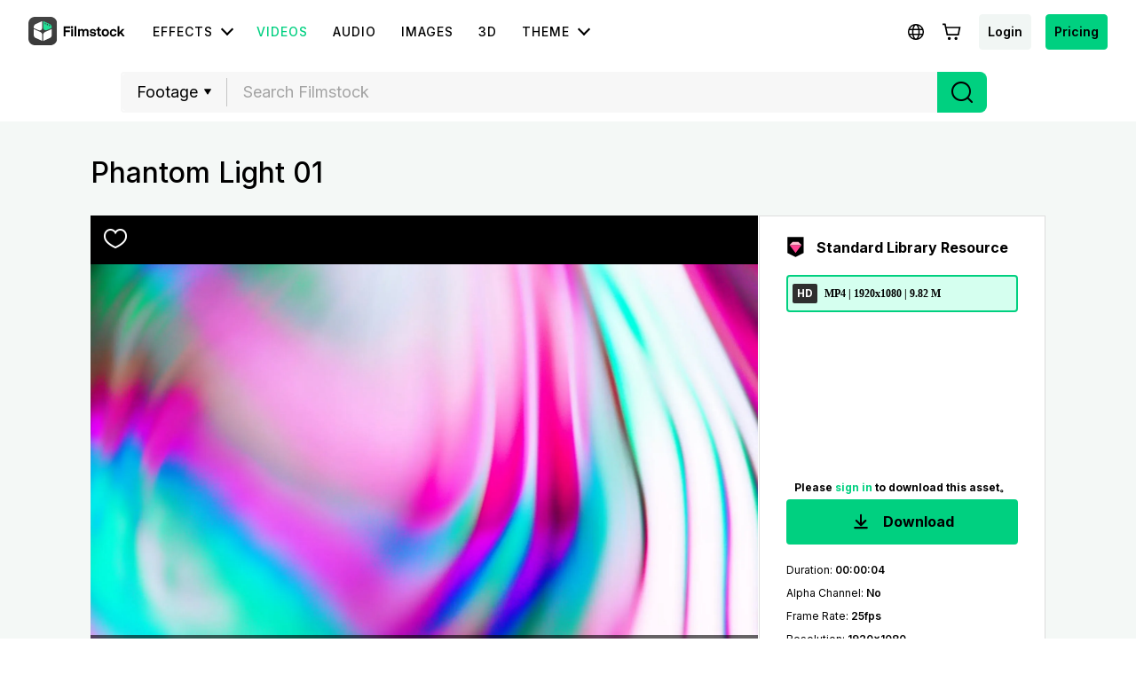

--- FILE ---
content_type: text/html; charset=utf-8
request_url: https://filmstock.wondershare.com/p/phantom-light-01.html
body_size: 21448
content:
<!DOCTYPE html>
<html lang="en">
<head>
    <meta charset="UTF-8">
    <meta name="viewport" content="width=device-width, initial-scale=1.0">
    <meta http-equiv="X-UA-Compatible" content="ie=edge">
        <title>Phantom Light 01</title>
            <script>
        var sUserAgent = navigator.userAgent.toLowerCase();
        var bIsIpad = sUserAgent.match(/ipad/i) == "ipad";
        var bIsIphoneOs = sUserAgent.match(/iphone os/i) == "iphone os";
        var bIsMidp = sUserAgent.match(/midp/i) == "midp";
        var bIsUc7 = sUserAgent.match(/rv:1.2.3.4/i) == "rv:1.2.3.4";
        var bIsUc = sUserAgent.match(/ucweb/i) == "ucweb";
        var bIsAndroid = sUserAgent.match(/android/i) == "android";
        var bIsCE = sUserAgent.match(/windows ce/i) == "windows ce";
        var bIsWM = sUserAgent.match(/windows mobile/i) == "windows mobile";
        if(location.href.indexOf('filmstock.wondershare.com') >= 0) {
          if (bIsIphoneOs || bIsMidp || bIsUc7 || bIsUc || bIsAndroid || bIsCE || bIsWM) {
            if (location.href.indexOf('mobile-app-fg') <= -1) {
              window.location.href = 'https://filmstock.wondershare.com/mobile-app-fg'; // 跳转
            }
          } else {
            if (location.href.indexOf('mobile-app-fg') >= 0) {
              window.location.href = 'https://filmstock.wondershare.com/'; // 跳转
            }
          }
        }
      </script>
    <!-- open graph -->
    <meta property="og:type" content="article" />
    <meta property="og:title" content="Phantom Light 01" />            <meta name="twitter:title" content="Phantom Light 01" />            <meta name="twitter:card" content="summary_large_image">
    <meta name="twitter:image:alt" content="Alt text for image">
    <meta property="og:url" content="https://filmstock.wondershare.com/p/phantom-light-01.html" />
    <meta property="og:site_name" content="Filmstock" />
    <meta property="fb:app_id" content="285660755706491" />
    <meta name="referrer" content="no-referrer-when-downgrade" />
            <link rel="preconnect" href="https://static-eus-rs.wondershare.com">
    <link rel="dns-prefetch" href="https://static-eus-rs.wondershare.com">
    <link rel="preconnect" href="https://fs-static.wondershare.cc">
    <link rel="dns-prefetch" href="https://fs-static.wondershare.cc">
    <link rel="shortcut icon" type="image/svg" sizes="32x32" href="https://fs-static.wondershare.cc/images/xstock/fav.ico?ms=0c10e9b015b5921143823f1be1827b6a">
    <link rel="apple-touch-icon" href="https://fs-static.wondershare.cc/images/xstock/fav.png?ms=3d37dd35ae12e5469d7c22dba321ba56"/>
    <link rel="apple-touch-icon-precomposed" href="https://fs-static.wondershare.cc/images/xstock/fav.png?ms=3d37dd35ae12e5469d7c22dba321ba56">
    <link rel="canonical" href="https://filmstock.wondershare.com/p/phantom-light-01.html" />
    <link rel="preload" href="https://fonts.googleapis.com/css2?family=Inter:wght@400;500;600;700;800;900&display=swap" as="font" type="font/woff2" crossorigin="anonymous">
    <link href="https://fonts.googleapis.com/css2?family=Inter:wght@400;500;600;700;800;900&display=swap" rel="stylesheet">
    <!-- <link rel="stylesheet" href="https://fs-static.wondershare.cc/style/element-ui.css?ms=3d37dd35ae12e5469d7c22dba321ba56"> -->
            <link rel="stylesheet" href="https://fs-static.wondershare.cc/style/bootstrap-filmstock.min.css?ms=35acd5c3fdfa46dc4eeb82f74e65fbfc" />    <link rel="stylesheet" href="https://fs-static.wondershare.cc/xstock/assets/css/vendors.css?ms=bb2e9ccb98499ef73d3017d74afacfe8">
    <link rel="stylesheet" href="https://fs-static.wondershare.cc/style/element/index.css?ms=853dedc4268cc354911429c173cda96d">
    
    <link rel="stylesheet" href="https://fs-static.wondershare.cc/xstock/assets/css/detail.css?ms=0c10e9b015b5921143823f1be1827b6a">

    <meta name="__hash__" content="13c9c2bf94459e2044e812257e1543d2_12eb686f2c7231ce366ef9c6d37eaa4d">
<script defer type="text/javascript">
    window.config = {
        'is_subscribe': true,
        'version': '1.0.1.3',
        'dirname': 'en',
        'domain': 'https://filmstock.wondershare.com/',
        'site_domain': 'https://filmstock.wondershare.com/',
        'pay_domain': 'https://shopcart.filmstocks.com/',
        'assets_domain': 'https://fs-static.wondershare.cc/',
        'image_domain': 'http://resimg.wondershare.com/',
        'upload_file_url': 'https://vp-fsapi.wondershare.com',
        'account_domain': 'https://account.wondershare.com/',
        'filmora_win_download': 'http://download.wondershare.com/filmora_full846.exe',
        'filmora_mac_download': 'http://download.wondershare.com/mac-video-editor_full718.dmg',
        'filmora_android_download': 'http://resdata.wondershare.com/downloads/FilmoraGo-China.apk',
        'filmora_ios_download': 'https://itunes.apple.com/cn/app/filmorago-free-video-editor/id1019382747',
        'sound_pack_download': 'http://download.wondershare.com/Filmora Sound Effects Collection.zip',
        'scheme': 'https://',
        //third_party、reset
        'google_login_url': 'https://account.wondershare.com/google/connect?brand=filmstock&platform=web&callback=sync&web=filmstock.wondershare.com&redirect=https%3A%2F%2Ffilmstock.wondershare.com%2Fsynch-login.html%3Fredirect%3Dhttps%253A%252F%252Ffilmstock.wondershare.com%252Fp%252Fphantom-light-01.html',
        'facebook_login_url': 'https://account.wondershare.com/facebook/connect?brand=filmstock&platform=web&callback=sync&web=filmstock.wondershare.com&redirect=https%3A%2F%2Ffilmstock.wondershare.com%2Fsynch-login.html%3Fredirect%3Dhttps%253A%252F%252Ffilmstock.wondershare.com%252Fp%252Fphantom-light-01.html',
        'twitter_login_url': 'https://account.wondershare.com/twitter/connect?brand=filmstock&platform=web&callback=sync&web=filmstock.wondershare.com&redirect=https%3A%2F%2Ffilmstock.wondershare.com%2Fsynch-login.html%3Fredirect%3Dhttps%253A%252F%252Ffilmstock.wondershare.com%252Fp%252Fphantom-light-01.html',
        'reset_pwd_url': 'https://account.wondershare.com/auth/account#/reset?brand=filmstock&platform=web&callback=sync&web=filmstock.wondershare.com&redirect=https%3A%2F%2Ffilmstock.wondershare.com%2Fsynch-login.html%3Fredirect%3Dhttps%253A%252F%252Ffilmstock.wondershare.com%252Fp%252Fphantom-light-01.html',

        //分享配置
        'share_facebook_appid': '183085018842722',
        'share_facebook_version': '2.8',
        'token_name': '__hash__',

        'filmstocks_client': '0',
        'client_os': 'mac',
        'page_id': '8'
    };
</script>

    <!-- Google Tag Manager -->
<script defer>
    (function(w,d,s,l,i){w[l]=w[l]||[];w[l].push({'gtm.start':
        new Date().getTime(),event:'gtm.js'});var f=d.getElementsByTagName(s)[0],
        j=d.createElement(s),dl=l!='dataLayer'?'&l='+l:'';j.async=true;j.src=
        'https://www.googletagmanager.com/gtm.js?id='+i+dl;f.parentNode.insertBefore(j,f);
    })(window,document,'script','dataLayer','GTM-WPNBJKV');
    </script>
    <!-- End Google Tag Manager -->
    <script>
        var _NOTIFICATION_CONFIG = {
            worker: "/web-notification/sw.js",// sw.js的地址要根据自己的域名换成自己的静态资源路径
            wsNotificationJsPath: 'https://dc-static.wondershare.com/notification/wsNotification.js',// 固定不变
            trackUrl: 'https://prod-web.wondershare.cc/api/v1/prodweb/notification',// 请求通知权限上报接口地址
            GTM_ID_SUFFIX: 'WPNBJKV',// 固定不变
            TID: 'UA-4839360-64',// 固定不变
            EVENT: 'DC_WGP_Message'// 固定不变
        };
        (function() {
            var d=document, g=d.createElement('script'), t=d.getElementsByTagName('script'), s=t[t.length - 1];
            g.type='text/javascript'; g.async=true; g.defer=true; g.src=_NOTIFICATION_CONFIG.wsNotificationJsPath; 
            window.addEventListener("load", function () {d.body.appendChild(g);});
        })();
    </script>
    <!-- end web notification code-->
</head>
<body class="fs-site-en">
    <style> .top-ad-item-block a:before { background: rgba(0,0,0, 0.15) !important; } </style>
    <section class="wrap">
        
                            

    <header class="header ws-header wsc-header2020 fs-fixed-header">
    <header>
  <nav class="wsc-header2020-navbar-master wsc-header202004-navbar-wondershare">
    <div class="wsc-header2020-container">
        <div class="wsc-header2020-navbar-content">
            <div class="wsc-header2020-navbar-brand">
                <a href="https://www.wondershare.com/" target="_blank"></a>
            </div>
            <button class="wsc-header2020-navbar-collapse-toggle" type="button" aria-expanded="false">
                <svg class="wsc-header2020-navbar-collapse-toggle-icon" width="24" height="24" viewBox="0 0 24 24"
                    fill="none" xmlns="https://www.w3.org/2000/svg">
                    <path d="M4 6H20M20 12L4 12M20 18H4" stroke="white" stroke-width="1.5"></path>
                </svg>
                <svg class="wsc-header2020-navbar-collapse-toggle-icon-close" width="24" height="24" viewBox="0 0 24 24"
                    fill="none" xmlns="https://www.w3.org/2000/svg">
                    <path d="M18 18L12 12M6 6L12 12M18 6L12 12M6 18L12 12" stroke="white" stroke-width="1.5"></path>
                </svg>
            </button>
            <div class="wsc-header2020-navbar-collapse">
                <ul class="wsc-header2020-navbar-nav active_menu">
                    <li class="wsc-header2020-navbar-item with-toggle">
                        <a class="wsc-header2020-navbar-link active_menu_a">Video Creativity
                            <svg class="ml-2" width="13" height="9" viewBox="0 0 13 9" fill="none"
                                xmlns="https://www.w3.org/2000/svg">
                                <path d="M12 1L6.5 7L1 1" stroke="currentColor" stroke-width="2"></path>
                            </svg>
                        </a>
                        <div class="wsc-header2020-navbar-nav-toggle creativity" style="height: 0px;">
                            <div class="px-4 row no-gutters">
                                <div class="col-lg-7 py-4-xl pl-lg-2 pr-lg-5 border-control">
                                    <div class="mb-4 font-size-small">Video Creativity Products</div>
                                    <a href="https://filmora.wondershare.com/" class="mb-4 d-flex align-items-center"
                                        target="_blank">
                                        <img data-nav-src="https://neveragain.allstatics.com/2019/assets/icon/logo/filmora-square.svg"
                                            src="[data-uri]" alt="wondershare filmora logo">
                                        <div class="pl-2">
                                            <strong class="text-black">Filmora</strong>
                                            <div class="font-size-small">Intuitive video editing. </div>
                                        </div>
                                    </a>
                                    <a href="https://dc.wondershare.com/" class="mb-4 d-flex align-items-center"
                                        target="_blank">
                                        <img data-nav-src="https://neveragain.allstatics.com/2019/assets/icon/logo/democreator-square.svg" src="[data-uri]" 
                                            alt="wondershare democreator logo">
                                        <div class="pl-2">
                                            <strong class="text-black">DemoCreator</strong>
                                            <div class="font-size-small">Efficient tutorial video maker.</div>
                                        </div>
                                    </a>
                                    <a href="https://videoconverter.wondershare.com/"
                                        class="mb-4 d-flex align-items-center" target="_blank">
                                        <img data-nav-src="https://neveragain.allstatics.com/2019/assets/icon/logo/uniconverter-square.svg" src="[data-uri]" 
                                            alt="wondershare uniconverter logo">
                                        <div class="pl-2">
                                            <strong class="text-black">UniConverter</strong>
                                            <div class="font-size-small">High-speed media conversion. </div>
                                        </div>
                                    </a>
                                    <a href="https://virbo.wondershare.com/"
                                        class="mb-4 d-flex align-items-center" target="_blank">
                                        <img data-nav-src="https://neveragain.allstatics.com/2019/assets/icon/logo/virbo-square.svg" src="[data-uri]" 
                                            alt="wondershare virbo logo">
                                        <div class="pl-2">
                                            <strong class="text-black">Virbo</strong>
                                            <div class="font-size-small">AI Video & AI Generator</div>
                                        </div>
                                    </a>
                                    <a href="https://www.wondershare.com/products-solutions/all-products.html#creativity"
                                        class="mt-2 vap-btn" target="_blank">View all products</a>
                                </div>
                                <div class="col-lg-5 py-4-xl pl-lg-5 pr-lg-2">
                                    <div class="my-4 mt-lg-0 font-size-small">Explore</div>
                                    <ul class="list-unstyled explore">
                                        <li>
                                            <a href="https://www.wondershare.com/products-solutions/digital-creativity/"
                                                class="text-black" target="_blank">Overview</a>
                                        </li>
                                        <li>
                                            <a href="https://www.wondershare.com/products-solutions/digital-creativity/video.html"
                                                class="text-black" target="_blank">Video</a>
                                        </li>
                                        <li>
                                            <a href="https://www.wondershare.com/products-solutions/digital-creativity/photo.html"
                                                class="text-black" target="_blank">Photo</a>
                                        </li>
                                        <li> <a href="https://www.wondershare.com/creative-center.html"
                                                class="text-black">Creative Center</a>
                                        </li>
                                    </ul>
                                </div>
                            </div>
                        </div>
                    </li>
                    <li class="wsc-header2020-navbar-item with-toggle">
                        <a class="wsc-header2020-navbar-link active_menu_a">Diagram & Graphics
                            <svg class="ml-2" width="13" height="9" viewBox="0 0 13 9" fill="none"
                                xmlns="https://www.w3.org/2000/svg">
                                <path d="M12 1L6.5 7L1 1" stroke="currentColor" stroke-width="2"></path>
                            </svg>
                        </a>
                        <div class="wsc-header2020-navbar-nav-toggle productivity" style="height: 0px;">
                            <div class="px-4 row no-gutters">
                                <div class="col-lg-8 py-4-xl pl-lg-2 pr-lg-5 border-control" style="border-right: 0;">
                                    <div class="mb-4 font-size-small">Diagram & Graphics Products</div>
                                    <a href="https://www.edrawsoft.com/edraw-max/"
                                        class="mb-4 d-flex align-items-center" target="_blank">
                                        <img data-nav-src="https://neveragain.allstatics.com/2019/assets/icon/logo/edraw-max-square.svg" src="[data-uri]" 
                                            alt="wondershare edrawmax logo">
                                        <div class="pl-2">
                                            <strong class="text-black">EdrawMax</strong>
                                            <div class="font-size-small">Simple diagramming. </div>
                                        </div>
                                    </a>
                                    <a href="https://www.edrawsoft.com/edrawmind/"
                                        class="mb-4 d-flex align-items-center" target="_blank">
                                        <img data-nav-src="https://neveragain.allstatics.com/2019/assets/icon/logo/edraw-mindmaster-square.svg" src="[data-uri]" 
                                            alt="wondershare mindmaster logo">
                                        <div class="pl-2">
                                            <strong class="text-black">EdrawMind</strong>
                                            <div class="font-size-small">Collaborative mind mapping. </div>
                                        </div>
                                    </a>
                                    <a href="https://www.edrawsoft.com/edraw-project/"
                                        class="mb-4 d-flex align-items-center" target="_blank">
                                        <img data-nav-src="https://neveragain.allstatics.com/2019/assets/icon/logo/edraw-project-square.svg" src="[data-uri]" 
                                            width="40" height="40" alt="wondershare edrawproj logo">
                                        <div class="pl-2"> <strong class="text-black">EdrawProj</strong>
                                            <div class="font-size-small">A professional Gantt chart tool.</div>
                                        </div>
                                    </a>
                                    <a href="https://mockitt.wondershare.com/" class="mb-4 d-flex align-items-center"
                                        target="_blank">
                                        <img data-nav-src="https://neveragain.allstatics.com/2019/assets/icon/logo/mockitt-square.svg" src="[data-uri]" 
                                            alt="wondershare mockitt logo">
                                        <div class="pl-2">
                                            <strong class="text-black">Mockitt</strong>
                                            <div class="font-size-small">Design, prototype & collaborate online.</div>
                                        </div>
                                    </a>
                                    <a href="https://www.wondershare.com/products-solutions/all-products.html#graphic"
                                        class="mt-2 vap-btn" target="_blank">View all products</a>
                                </div>
                            </div>
                        </div>
                    </li>
                    <li class="wsc-header2020-navbar-item with-toggle">
                        <a class="wsc-header2020-navbar-link active_menu_a">PDF Solutions
                            <svg class="ml-2" width="13" height="9" viewBox="0 0 13 9" fill="none"
                                xmlns="https://www.w3.org/2000/svg">
                                <path d="M12 1L6.5 7L1 1" stroke="currentColor" stroke-width="2"></path>
                            </svg>
                        </a>
                        <div class="wsc-header2020-navbar-nav-toggle productivity" style="height: 0px;">
                            <div class="px-4 row no-gutters">
                                <div class="col-lg-8 py-4-xl pl-lg-2 pr-lg-5 border-control" style="border-right: 0;">
                                    <div class="mb-4 font-size-small">PDF Solutions Products</div>
                                    <a href="https://pdf.wondershare.com/" class="mb-4 d-flex align-items-center"
                                        target="_blank">
                                        <img data-nav-src="https://neveragain.allstatics.com/2019/assets/icon/logo/pdfelement-square.svg" src="[data-uri]" 
                                            alt="wondershare pdfelement logo">
                                        <div class="pl-2">
                                            <strong class="text-black">PDFelement</strong>
                                            <div class="font-size-small">PDF creation and editing. </div>
                                        </div>
                                    </a>
                                    <a href="https://pdf.wondershare.com/document-cloud/"
                                        class="mb-4 d-flex align-items-center" target="_blank">
                                        <img data-nav-src="https://neveragain.allstatics.com/2019/assets/icon/logo/document-cloud-square.svg" src="[data-uri]" 
                                            alt="wondershare document cloud logo">
                                        <div class="pl-2">
                                            <strong class="text-black">Document Cloud</strong>
                                            <div class="font-size-small">Cloud-based document management. </div>
                                        </div>
                                    </a>
                                    <a href="https://pdf.wondershare.com/document-cloud/"
                                        class="mb-4 d-flex align-items-center" target="_blank">
                                        <img data-nav-src="https://neveragain.allstatics.com/2019/assets/icon/logo/pdfelement-reader-square.svg" src="[data-uri]" 
                                            alt="wondershare pdf reader logo">
                                        <div class="pl-2">
                                            <strong class="text-black">PDF Reader</strong>
                                            <div class="font-size-small">Simple and free PDF reading.</div>
                                        </div>
                                    </a>
                                    <a href="https://pdf.wondershare.com/document-cloud/"
                                        class="mb-4 d-flex align-items-center" target="_blank">
                                        <img data-nav-src="https://neveragain.allstatics.com/2019/assets/icon/logo/hipdf-square.svg" src="[data-uri]" 
                                            alt="wondershare pdf reader logo">
                                        <div class="pl-2">
                                            <strong class="text-black">HiPDF</strong>
                                            <div class="font-size-small">Free All-In-One Online PDF Tool.</div>
                                        </div>
                                    </a>
                                    <a href="https://www.wondershare.com/products-solutions/all-products.html#document"
                                        class="mt-2 vap-btn" target="_blank">View all products</a>
                                </div>
                            </div>
                        </div>
                    </li>
                    <li class="wsc-header2020-navbar-item with-toggle">
                        <a class="wsc-header2020-navbar-link active_menu_a">Data Management
                            <svg class="ml-2" width="13" height="9" viewBox="0 0 13 9" fill="none"
                                xmlns="https://www.w3.org/2000/svg">
                                <path d="M12 1L6.5 7L1 1" stroke="currentColor" stroke-width="2"></path>
                            </svg>
                        </a>
                        <div class="wsc-header2020-navbar-nav-toggle utility" style="height: 0px;">
                            <div class="px-4 row no-gutters">
                                <div class="col-lg-7 py-4-xl pl-lg-2 pr-lg-5 border-control" style="border-right: 0;">
                                    <div class="mb-4 font-size-small">Data Management Products</div>
                                    <a href="https://recoverit.wondershare.com/" class="mb-4 d-flex align-items-center"
                                        target="_blank">
                                        <img data-nav-src="https://neveragain.allstatics.com/2019/assets/icon/logo/recoverit-square.svg" src="[data-uri]" 
                                            alt="wondershare recoverit logo">
                                        <div class="pl-2">
                                            <strong class="text-black">Recoverit</strong>
                                            <div class="font-size-small">Lost file recovery. </div>
                                        </div>
                                    </a>
                                    <a href="https://repairit.wondershare.com/" class="mb-4 d-flex align-items-center"
                                        target="_blank">
                                        <img data-nav-src="https://neveragain.allstatics.com/2019/assets/icon/logo/repairit-square.svg" src="[data-uri]" 
                                            alt="wondershare repairit logo">
                                        <div class="pl-2">
                                            <strong class="text-black">Repairit</strong>
                                            <div class="font-size-small">Repair broken videos, photos, etc.</div>
                                        </div>
                                    </a>
                                    <a href="https://drfone.wondershare.com/" class="mb-4 d-flex align-items-center"
                                        target="_blank">
                                        <img data-nav-src="https://neveragain.allstatics.com/2019/assets/icon/logo/drfone-square.svg" src="[data-uri]" 
                                            alt="wondershare drfone logo">
                                        <div class="pl-2">
                                            <strong class="text-black">Dr.Fone</strong>
                                            <div class="font-size-small">Mobile device management. </div>
                                        </div>
                                    </a>
                                    <a href="https://mobiletrans.wondershare.com/"
                                        class="mb-4 d-flex align-items-center" target="_blank">
                                        <img data-nav-src="https://neveragain.allstatics.com/2019/assets/icon/logo/mobiletrans-square.svg" src="[data-uri]" 
                                            alt="wondershare mobiletrans logo">
                                        <div class="pl-2">
                                            <strong class="text-black">MobileTrans</strong>
                                            <div class="font-size-small">Phone to phone transfer.</div>
                                        </div>
                                    </a>
                                    <a href="https://famisafe.wondershare.com/" class="mb-4 d-flex align-items-center"
                                        target="_blank">
                                        <img data-nav-src="https://neveragain.allstatics.com/2019/assets/icon/logo/famisafe-square.svg" src="[data-uri]" 
                                            alt="wondershare famisafe logo">
                                        <div class="pl-2">
                                            <strong class="text-black">FamiSafe</strong>
                                            <div class="font-size-small">Parental control app.</div>
                                        </div>
                                    </a>
                                    <a href="https://www.wondershare.com/products-solutions/all-products.html#utility"
                                        class="mt-2 vap-btn" target="_blank">View all products</a>
                                </div>
                            </div>
                        </div>
                    </li>
                    <li class="wsc-header2020-navbar-item with-toggle">
                        <a class="wsc-header2020-navbar-link active_menu_a">Explore AI
                            <svg class="ml-2" width="13" height="9" viewBox="0 0 13 9" fill="none"
                                xmlns="https://www.w3.org/2000/svg">
                                <path d="M12 1L6.5 7L1 1" stroke="currentColor" stroke-width="2"></path>
                            </svg>
                        </a>
                        <div class="wsc-header2020-navbar-nav-toggle explore-ai" style="height: 0px;">
                            <div class="px-4 row no-gutters">
                                <div class="col-lg-5 py-4-xl pl-lg-2 pr-lg-5 border-control">
                                    <div class="mb-4 font-size-small">AI Solutions</div>
                                    <ul class="list-unstyled explore">
                                        <li>
                                            <a href="https://www.wondershare.com/ai-solutions/marketing.html"
                                                target="_blank">
                                                <strong class="text-black font-size-small">Marketing</strong>
                                            </a>
                                        </li>
                                        <li>
                                            <a href="https://www.wondershare.com/ai-solutions/social-media.html"
                                                target="_blank">
                                                <strong class="text-black font-size-small">Social Media</strong>
                                            </a>
                                        </li>
                                        <li>
                                            <a href="https://www.wondershare.com/ai-solutions/education.html"
                                                target="_blank">
                                                <strong class="text-black font-size-small">Education</strong>
                                            </a>
                                        </li>
                                        <li> <a href="https://www.wondershare.com/ai-solutions/business.html">
                                                <strong class="text-black font-size-small">Business</strong>
                                            </a>
                                        </li>
                                    </ul>
                                </div>
                                <div class="col-lg-7 py-4-xl pl-lg-5 pr-lg-2">
                                    <div class="my-4 mt-lg-0 font-size-small">Resources</div>
                                    <ul class="list-unstyled explore">
                                        <li>
                                            <a href="https://www.wondershare.com/ai.html"
                                                target="_blank">
                                                <strong class="text-black font-size-small">AI Tools</strong>
                                            </a>
                                        </li>
                                        <li>
                                            <a href="https://www.wondershare.com/ai-newsroom.html"
                                                target="_blank">
                                                <strong class="text-black font-size-small">AI Newsroom</strong>
                                            </a>
                                        </li>
                                    </ul>
                                </div>
                            </div>
                        </div>
                    </li>
                    <li class="wsc-header2020-navbar-item">
                        <a class="wsc-header2020-navbar-link active_menu_a"
                            href="https://www.wondershare.com/business/enterprise.html" target="_blank">Business</a>
                    </li>
                    <li class="wsc-header2020-navbar-item">
                        <a class="wsc-header2020-navbar-link active_menu_a"
                            href="https://www.wondershare.com/shop/individuals.html" target="_blank">Shop</a>
                    </li>
                    <li class="wsc-header2020-navbar-item">
                        <a class="wsc-header2020-navbar-link active_menu_a" href="https://support.wondershare.com/"
                            target="_blank">Support</a>
                    </li>
                </ul>
            </div>
        </div>
    </div>
</nav></header>    <nav class="fs-nav fs-fixed-nav">
        <div class="nav-flex-container">
            <div class="center-link">
                <a href="https://filmstock.wondershare.com/" class="brand-header-logo-img" data-wstrack-dom ="Site_Module-click_site_nav_type-home">
                    <i class="brand-header-logo-icon"></i>
                    <span class="brand-header-logo-title">Filmstock</span>
                </a>
                <ul class="header-link-list">
                    <!-- old effect -->
                    <li id="old-effect" class="header-link-item ">
                        <a href="https://filmstock.wondershare.com/effects.html" data-wstrack-dom ="Site_Module-click_site_nav_type-effects" >
                            <span>Effects</span>
                        </a>
                    </li>
                    <!-- new effect -->
                    <li id="new-effect" class="more-theme header-link-item ">
                            <a id="new-effect-item" href="https://filmstock.wondershare.com/effects.html" data-wstrack-dom ="Site_Module-click_site_nav_type-effects">
                                <span>Effects</span>
                                <i class="dropdown-icon"></i>
                            </a>
                            <div class="theme-dropdown-list test-theme" style="display:none; opacity: 0;">
                                <div class="dropdown-container">
                                    <div class="wsc-header2020-container">
                                        <div class="wsc-header2020-dropdownMenu-content">
                                            <div class="wsc-header2020-dropdownMenu-body">
                                                <div class="wsc-header2020-dropdownMenuBody-content two">
                                                                                                            <div class="px-0 wsc-header2020-dropdownMenuBody-item">
                                                            <div class="wsc-header2020-dropdownMenuBody-box">
                                                                <nav class="pr-2 wsc-header2020-dropdownMenuBody-title" aria-expanded="false" style="min-height: auto;display: block;">
                                                                    <h6 id="effect-item-0" data-href="https://filmstock.wondershare.com/c/effects-filmora-effects.html?source=1&b_type=-1&p=1" data-title="Filmora Effects" onclick="navClickEffectItem(0)">
                                                                        <a href="javascript:void(0);" data-wstrack-dom ="Site_Module-click_site_nav_theme-Filmora Effects" style="text-decoration:none;" class="btn-download-ga" ga360location="nav_2_buttonLink_52">Filmora Effects</a>
                                                                    </h6>
                                                                    <p>Compatible with Filmora</p>
                                                                </nav>
                                                            </div>
                                                        </div>
                                                        <div class="wsc-header2020-dropdownMenuBody-hr-vertical"></div>                                                        <div class="px-0 wsc-header2020-dropdownMenuBody-item">
                                                            <div class="wsc-header2020-dropdownMenuBody-box">
                                                                <nav class="pr-2 wsc-header2020-dropdownMenuBody-title" aria-expanded="false" style="min-height: auto;display: block;">
                                                                    <h6 id="effect-item-1" data-href="https://filmstock.wondershare.com/c/effects-after-effects.html?source=1&b_type=3&p=1" data-title="After Effects" onclick="navClickEffectItem(1)">
                                                                        <a href="javascript:void(0);" data-wstrack-dom ="Site_Module-click_site_nav_theme-After Effects" style="text-decoration:none;" class="btn-download-ga" ga360location="nav_2_buttonLink_52">After Effects</a>
                                                                    </h6>
                                                                    <p>Compatible with After Effects</p>
                                                                </nav>
                                                            </div>
                                                        </div>
                                                                                                        </div>
                                            </div>
                                        </div>
                                    </div>
                                </div>
                                <div class="no-void"></div>
                            </div>
                        </li>
                    <li class="header-link-item actived">
                        <a href="https://filmstock.wondershare.com/videos.html"  data-wstrack-dom ="Site_Module-click_site_nav_type-videos">
                            <span>Videos</span>
                        </a>
                    </li>
                    <li class="header-link-item ">
                        <a href="https://filmstock.wondershare.com/audio.html" data-wstrack-dom ="Site_Module-click_site_nav_type-audio">
                            <span>Audio</span>
                        </a>
                    </li>
                    <li class="header-link-item ">
                        <a href="https://filmstock.wondershare.com/images.html" data-wstrack-dom ="Site_Module-click_site_nav_type-images">
                            <span>Images</span>
                        </a>
                    </li>
                    <li class="header-link-item header-link-meta ">
                        <a href="https://filmstock.wondershare.com/metaverse.html" data-wstrack-dom ="Site_Module-click_site_nav_type-meta">
                            <span>3D</span>
                        </a>
                    </li>
                    <!-- free -->
                    <li id="old-free" class="more-theme header-link-item ">
                        <a href="https://filmstock.wondershare.com/free.html"  data-wstrack-dom ="Site_Module-click_site_nav_type-free">
                            <span>Free</span>
                        </a>
                    </li>
                    <!-- theme -->
                    <li id="new-theme" class="more-theme header-link-item ">
                            <a class="js-nav-item-hover en-theme" data-title="THEME" href="https://filmstock.wondershare.com/theme-collection.html">
                                <span>THEME</span>
                                <i class="dropdown-icon"></i>
                            </a>
                            <a class="js-nav-item-hover auto-theme" data-title="THEME" href="javascript:;" style="display: none;">
                                <span>THEME</span>
                                <i class="dropdown-icon"></i>
                            </a>
                            <div class="theme-dropdown-list test-theme" style="display:none; opacity: 0;">
                                <div class="dropdown-container">
                                    <div class="wsc-header2020-container">
                                        <div class="wsc-header2020-dropdownMenu-content">
                                            <div class="wsc-header2020-dropdownMenu-body">
                                                <div class="wsc-header2020-dropdownMenuBody-content ">
                                                                                                            <div class="px-0 wsc-header2020-dropdownMenuBody-item">
                                                            <div class="wsc-header2020-dropdownMenuBody-box">
                                                                <img class="img" data-src="https://static-eus-rs.wondershare.com/Filmstock/file/s3/241eaf7de7cbd45746f16fc63d2ca384.png?x-oss-process=image/format,webp" alt="img">                                                                <nav class="pr-2 img-icon wsc-header2020-dropdownMenuBody-title" aria-expanded="false" style="min-height: auto;display: block;">
                                                                    <h6 id="theme-item-0" class="js-nav-item-hover" data-href="https://filmstock.wondershare.com/creative-theme-sports?utm_source=button&utm_medium=top_menu" data-title="Creative Theme Sports"  onclick="navClickThemeItem(0)">
                                                                        <a href="javascript:void(0);" data-wstrack-dom ="Site_Module-click_site_nav_theme-Creative Theme Sports" style="text-decoration:none;">Creative Theme Sports</a>
                                                                    </h6>
                                                                        <p>The Art Of Sports</p>
                                                                </nav>
                                                            </div>
                                                        </div>
                                                        <div class="wsc-header2020-dropdownMenuBody-hr-vertical"></div>                                                        <div class="px-0 wsc-header2020-dropdownMenuBody-item">
                                                            <div class="wsc-header2020-dropdownMenuBody-box">
                                                                <img class="img" data-src="https://static-eus-rs.wondershare.com/Filmstock/file/s5/a9c69b30cb910726d0af5e6804d20e0f.png?x-oss-process=image/format,webp" alt="img">                                                                <nav class="pr-2 img-icon wsc-header2020-dropdownMenuBody-title" aria-expanded="false" style="min-height: auto;display: block;">
                                                                    <h6 id="theme-item-1" class="js-nav-item-hover" data-href="https://filmstock.wondershare.com/creative-theme-business?utm_source=Fs_web&utm_medium=fs_searchbar" data-title="Creative Theme Business"  onclick="navClickThemeItem(1)">
                                                                        <a href="javascript:void(0);" data-wstrack-dom ="Site_Module-click_site_nav_theme-Creative Theme Business" style="text-decoration:none;">Creative Theme Business</a>
                                                                    </h6>
                                                                        <p>The Tips of Small Business</p>
                                                                </nav>
                                                            </div>
                                                        </div>
                                                        <div class="wsc-header2020-dropdownMenuBody-hr-vertical"></div>                                                        <div class="px-0 wsc-header2020-dropdownMenuBody-item">
                                                            <div class="wsc-header2020-dropdownMenuBody-box">
                                                                <img class="img" data-src="https://static-eus-rs.wondershare.com/Filmstock/file/s4/3f04003d76e000b09ec28b2bb59b5a1c.png?x-oss-process=image/format,webp" alt="img">                                                                <nav class="pr-2 img-icon wsc-header2020-dropdownMenuBody-title" aria-expanded="false" style="min-height: auto;display: block;">
                                                                    <h6 id="theme-item-2" class="js-nav-item-hover" data-href="https://filmstock.wondershare.com/creative-theme-music??utm_source=Fs_web&utm_medium=fs_searchbar" data-title="Creative Theme Music"  onclick="navClickThemeItem(2)">
                                                                        <a href="javascript:void(0);" data-wstrack-dom ="Site_Module-click_site_nav_theme-Creative Theme Music" style="text-decoration:none;">Creative Theme Music</a>
                                                                    </h6>
                                                                        <p>The Tips of Music</p>
                                                                </nav>
                                                            </div>
                                                        </div>
                                                        <div class="wsc-header2020-dropdownMenuBody-hr-vertical"></div>                                                        <div class="px-0 wsc-header2020-dropdownMenuBody-item">
                                                            <div class="wsc-header2020-dropdownMenuBody-box">
                                                                <img class="img" data-src="https://static-eus-rs.wondershare.com/Filmstock/file/s9/0d5e36335fe0e3a892755acfd72e3b56.png?x-oss-process=image/format,webp" alt="img">                                                                <nav class="pr-2 img-icon wsc-header2020-dropdownMenuBody-title" aria-expanded="false" style="min-height: auto;display: block;">
                                                                    <h6 id="theme-item-3" class="js-nav-item-hover" data-href="https://filmstock.wondershare.com/theme-collection?utm_source=Fs_web&utm_medium=fs_searchbar" data-title="Creative Themes Collection"  onclick="navClickThemeItem(3)">
                                                                        <a href="javascript:void(0);" data-wstrack-dom ="Site_Module-click_site_nav_theme-Creative Themes Collection" style="text-decoration:none;">Creative Themes Collection</a>
                                                                    </h6>
                                                                        <p>The Tips of All Themes</p>
                                                                </nav>
                                                            </div>
                                                        </div>
                                                        <div class="wsc-header2020-dropdownMenuBody-hr-vertical"></div>                                                        <div class="px-0 wsc-header2020-dropdownMenuBody-item">
                                                            <div class="wsc-header2020-dropdownMenuBody-box">
                                                                <img class="img" data-src="https://static-eus-rs.wondershare.com/Filmstock/file/s0/88c2538e68f916183187e650baf81cb0.png?x-oss-process=image/format,webp" alt="img">                                                                <nav class="pr-2 img-icon wsc-header2020-dropdownMenuBody-title" aria-expanded="false" style="min-height: auto;display: block;">
                                                                    <h6 id="theme-item-4" class="js-nav-item-hover" data-href="https://filmstock.wondershare.com/creative-theme-food?utm_source=Fs_web&utm_medium=fs_searchbar" data-title="Creative Theme Food"  onclick="navClickThemeItem(4)">
                                                                        <a href="javascript:void(0);" data-wstrack-dom ="Site_Module-click_site_nav_theme-Creative Theme Food" style="text-decoration:none;">Creative Theme Food</a>
                                                                    </h6>
                                                                        <p>Editing Tips for Food Videos</p>
                                                                </nav>
                                                            </div>
                                                        </div>
                                                        <div class="wsc-header2020-dropdownMenuBody-hr-vertical"></div>                                                        <div class="px-0 wsc-header2020-dropdownMenuBody-item">
                                                            <div class="wsc-header2020-dropdownMenuBody-box">
                                                                <img class="img" data-src="https://static-eus-rs.wondershare.com/Filmstock/file/s8/593b128e0441b5d653e9bb1ceabba2c5.png?x-oss-process=image/format,webp" alt="img">                                                                <nav class="pr-2 img-icon wsc-header2020-dropdownMenuBody-title" aria-expanded="false" style="min-height: auto;display: block;">
                                                                    <h6 id="theme-item-5" class="js-nav-item-hover" data-href="https://filmstock.wondershare.com/creative-theme-pet?utm_source=Fs_web&utm_medium=fs_searchbar" data-title="Creative Theme Pet"  onclick="navClickThemeItem(5)">
                                                                        <a href="javascript:void(0);" data-wstrack-dom ="Site_Module-click_site_nav_theme-Creative Theme Pet" style="text-decoration:none;">Creative Theme Pet</a>
                                                                    </h6>
                                                                        <p>The Tips of Funny Animal Memes</p>
                                                                </nav>
                                                            </div>
                                                        </div>
                                                        <div class="wsc-header2020-dropdownMenuBody-hr-vertical"></div>                                                </div>
                                            </div>
                                        </div>
                                    </div>
                                </div>
                                <div class="no-void"></div>
                            </div>
                        </li>                    <li class="header-link-item header-link-pgc ">
                        <a id="" data-href="https://filmstock.wondershare.com/contributor.html" class="js-nav-item-hover" data-title="Creator" data-wstrack-dom ="Site_Module-click_site_nav_type-pgc">
                            <span>Creator</span>
                        </a>
                    </li>
                </ul>
            </div>
            <div class="header-menu header-menu-top">
                <a class="simple-item js-header-site-pgc" style="display:none;" href="https://filmstock.wondershare.com/contributor.html">
                    <svg width="25" height="24" viewBox="0 0 25 24" fill="none" xmlns="http://www.w3.org/2000/svg">
                        <path fill-rule="evenodd" clip-rule="evenodd" d="M12.5 4.75C10.1528 4.75 8.25 6.65279 8.25 9C8.25 9.41421 7.91421 9.75 7.5 9.75C5.84315 9.75 4.5 11.0931 4.5 12.75C4.5 14.4069 5.84315 15.75 7.5 15.75H8.75C9.16421 15.75 9.5 16.0858 9.5 16.5C9.5 16.9142 9.16421 17.25 8.75 17.25H7.5C5.01472 17.25 3 15.2353 3 12.75C3 10.5058 4.64284 8.64526 6.79152 8.30545C7.13443 5.45733 9.55944 3.25 12.5 3.25C15.4406 3.25 17.8656 5.45734 18.2085 8.30546C20.3572 8.64526 22 10.5058 22 12.75C22 15.2353 19.9853 17.25 17.5 17.25H16.25C15.8358 17.25 15.5 16.9142 15.5 16.5C15.5 16.0858 15.8358 15.75 16.25 15.75H17.5C19.1569 15.75 20.5 14.4069 20.5 12.75C20.5 11.0931 19.1569 9.75 17.5 9.75C17.0858 9.75 16.75 9.41421 16.75 9C16.75 6.65279 14.8472 4.75 12.5 4.75ZM15.5303 12.2197L13.0303 9.71967C12.7374 9.42678 12.2626 9.42678 11.9697 9.71967L9.46967 12.2197C9.17678 12.5126 9.17678 12.9874 9.46967 13.2803C9.76256 13.5732 10.2374 13.5732 10.5303 13.2803L11.75 12.0607V20.25C11.75 20.6642 12.0858 21 12.5 21C12.9142 21 13.25 20.6642 13.25 20.25V12.0607L14.4697 13.2803C14.7626 13.5732 15.2374 13.5732 15.5303 13.2803C15.8232 12.9874 15.8232 12.5126 15.5303 12.2197Z" fill="black"/>
                        </svg>
                </a>
                <a class="js-header-site-msg"></a>
                <a class="simple-item js-language-btn" >
                    <svg class="simple-item-svg" width="32" height="32" viewBox="0 0 32 32" fill="none" xmlns="http://www.w3.org/2000/svg">
                        <path fill-rule="evenodd" clip-rule="evenodd" d="M11.7904 17.8906C11.7281 17.281 11.6953 16.6485 11.6953 16C11.6953 15.3515 11.7281 14.719 11.7904 14.1094H8.74032C8.58347 14.7134 8.5 15.3469 8.5 16C8.5 16.6531 8.58347 17.2866 8.74032 17.8906H11.7904ZM12.0112 19.3906H9.30838C10.1418 21.0321 11.5614 22.3258 13.2917 22.9961C12.7313 22.0466 12.2873 20.8088 12.0112 19.3906ZM13.5425 19.3906H18.4568C18.2639 20.2815 18.0001 21.0685 17.6901 21.7168C16.975 23.212 16.2788 23.5 15.9997 23.5C15.7205 23.5 15.0244 23.212 14.3092 21.7168C13.9992 21.0685 13.7354 20.2815 13.5425 19.3906ZM18.7004 17.8906H13.299C13.2317 17.2892 13.1953 16.6564 13.1953 16C13.1953 15.3436 13.2317 14.7108 13.299 14.1094H18.7004C18.7676 14.7108 18.804 15.3436 18.804 16C18.804 16.6564 18.7676 17.2892 18.7004 17.8906ZM19.9881 19.3906C19.712 20.809 19.2679 22.0469 18.7075 22.9964C20.4381 22.3262 21.8581 21.0324 22.6916 19.3906H19.9881ZM23.2597 17.8906H20.2089C20.2712 17.281 20.304 16.6485 20.304 16C20.304 15.3515 20.2712 14.719 20.2089 14.1094H23.2597C23.4165 14.7134 23.5 15.3469 23.5 16C23.5 16.6531 23.4165 17.2866 23.2597 17.8906ZM14.3092 10.2832C13.9992 10.9315 13.7354 11.7185 13.5425 12.6094H18.4568C18.2639 11.7185 18.0001 10.9315 17.6901 10.2832C16.975 8.78797 16.2788 8.5 15.9997 8.5H15.9996C15.7203 8.50007 15.0243 8.78815 14.3092 10.2832ZM19.9881 12.6094H22.6916C21.8581 10.9676 20.4381 9.67376 18.7075 9.00357C19.2679 9.95306 19.712 11.191 19.9881 12.6094ZM9.30838 12.6094H12.0112C12.2873 11.1912 12.7313 9.95336 13.2917 9.00392C11.5614 9.6742 10.1418 10.9679 9.30838 12.6094ZM15.9962 7C11.0274 7.00206 7 11.0307 7 16C7 20.9706 11.0294 25 16 25C20.9706 25 25 20.9706 25 16C25 11.0294 20.9706 7 16 7H15.9997H15.9962Z" fill="black"/>
                    </svg>
                </a>
                <a class="js-header-cart"></a>
                <a class="simple-item btn login-btn" href="https://filmstock.wondershare.com/login.html?redirect=https%253A%252F%252Ffilmstock.wondershare.com%252Fp%252Fphantom-light-01.html" data-wstrack-dom ="Site_Module-click_site_jump_login-jump_login">Login</a>                <div class="simple-item header-user-info js-header-avatar" style="display:none">
                    <div class="head-img-wrap">
                        <i class="icon head-vip-icon "></i>
                        <div class="header-img">
                            <a href="javascript:void(0);"><img src="" alt="img"></a>
                        </div>
                    </div>
                    <div class="user-info-bar">
                        <div class="user-base-info">
                            <p class="header-nickname"></p>
                            <span class="header-email"></span>
                                                    </div>
                        <a class="header-ui-item js-user-dropdown" href="https://filmstock.wondershare.com/user/overview.html" data-wstrack-dom ="Site_Module-click_site_nav_user_select-overview">
                            <svg width="20" height="20" viewBox="0 0 20 20" fill="none" xmlns="http://www.w3.org/2000/svg">
                                <path fill-rule="evenodd" clip-rule="evenodd" d="M3.5 6.28874L10 2.56679L16.5 6.28874V13.7113L10 17.4332L3.5 13.7113V6.28874ZM9.47367 1.13967C9.7989 0.953442 10.2011 0.953443 10.5263 1.13967L17.482 5.12253C17.8028 5.3062 18 5.64324 18 6.0077V13.9923C18 14.3568 17.8028 14.6938 17.482 14.8775L10.5263 18.8603C10.2011 19.0466 9.79889 19.0466 9.47366 18.8603L2.51802 14.8775C2.19724 14.6938 2 14.3568 2 13.9923V6.0077C2 5.64324 2.19724 5.3062 2.51802 5.12252L9.47367 1.13967ZM12.3299 9.96183V10.0325C12.3299 10.8611 11.8899 11.6274 11.1741 12.045C10.4485 12.4685 9.5511 12.4685 8.82545 12.045C8.10974 11.6274 7.66967 10.8611 7.66967 10.0325V9.96183C7.66967 9.13319 8.10975 8.36689 8.82545 7.94927C9.5511 7.52585 10.4485 7.52585 11.1741 7.94927C11.8899 8.36689 12.3299 9.13319 12.3299 9.96183ZM8.06948 6.6537C9.26225 5.95771 10.7373 5.95771 11.9301 6.6537C13.1066 7.34016 13.8299 8.59976 13.8299 9.96183V10.0325C13.8299 11.3945 13.1066 12.6541 11.9301 13.3406C10.7373 14.0366 9.26225 14.0366 8.06948 13.3406C6.89304 12.6541 6.16967 11.3946 6.16967 10.0325V9.96183C6.16967 8.59976 6.89304 7.34016 8.06948 6.6537Z" fill="black"/>
                            </svg>
                            <span>Manage account</span>
                        </a>
                        <a class="header-ui-item js-user-dropdown" href="https://filmstock.wondershare.com/user/favorites.html" data-wstrack-dom ="Site_Module-click_site_nav_user_select-favorites">
                            <svg width="20" height="20" viewBox="0 0 20 20" fill="none" xmlns="http://www.w3.org/2000/svg">
                                <path fill-rule="evenodd" clip-rule="evenodd" d="M1.75 8.78038C1.75 5.95687 3.82617 3.58594 6.47436 3.58594C7.55579 3.58594 8.5748 3.986 9.39895 4.70172L10 5.22369L10.6011 4.70172C11.4252 3.986 12.4442 3.58594 13.5256 3.58594C16.1738 3.58594 18.25 5.95687 18.25 8.78038C18.25 8.82177 18.2496 8.86311 18.2487 8.90438L18.2485 8.95567C18.2495 9.01616 18.25 9.07807 18.25 9.14139C18.25 10.7491 17.5413 12.2876 16.2149 13.7333C14.8947 15.1723 12.9345 16.5529 10.3413 17.8782L10 18.0526L9.65869 17.8782C7.06554 16.5529 5.10532 15.1723 3.78509 13.7333C2.45866 12.2876 1.75 10.7491 1.75 9.14139C1.75 9.08661 1.75053 9.03287 1.7516 8.98019C1.75142 8.96152 1.75125 8.94469 1.7511 8.92939C1.75038 8.85607 1.75 8.81788 1.75 8.78038ZM6.47436 5.08594C4.79482 5.08594 3.25 6.63775 3.25 8.78038C3.25 8.80987 3.25028 8.83858 3.25099 8.91001C3.25117 8.9291 3.25139 8.95124 3.25164 8.97726L3.25176 8.9891L3.2515 9.00094C3.25051 9.04601 3.25 9.09282 3.25 9.14139C3.25 10.2743 3.74165 11.4672 4.89037 12.7193C5.99217 13.9202 7.67176 15.1436 10 16.3657C12.3282 15.1436 14.0078 13.9202 15.1096 12.7193C16.2584 11.4672 16.75 10.2743 16.75 9.14139C16.75 9.08344 16.7495 9.02747 16.7486 8.97345L16.7485 8.96606L16.7485 8.95867L16.7487 8.89294L16.7487 8.88554L16.7489 8.87815C16.7496 8.84564 16.75 8.81305 16.75 8.78038C16.75 6.63775 15.2052 5.08594 13.5256 5.08594C12.8253 5.08594 12.1511 5.34228 11.5846 5.83427L10.4918 6.7833L10 7.21037L9.50823 6.7833L8.41541 5.83427C7.84889 5.34228 7.17468 5.08594 6.47436 5.08594Z" fill="black"/>
                            </svg>
                            <span>Favorites</span>
                        </a>
                        <a class="header-ui-item js-user-dropdown" href="https://filmstock.wondershare.com/user/download.html" data-wstrack-dom ="Site_Module-click_site_nav_user_select-download">
                            <svg width="20" height="20" viewBox="0 0 20 20" fill="none" xmlns="http://www.w3.org/2000/svg">
                                <path fill-rule="evenodd" clip-rule="evenodd" d="M10.6231 10.7352V2H9.1231V10.6725L5.52922 7.09356L4.47078 8.15644L9.34388 13.0092L9.85984 13.523L10.3887 13.0225L15.5156 8.16969L14.4844 7.08031L10.6231 10.7352ZM2.25 12V16C2.25 16.9665 3.0335 17.75 4 17.75H16C16.9665 17.75 17.75 16.9665 17.75 16V12H16.25V16C16.25 16.1381 16.1381 16.25 16 16.25H4C3.86193 16.25 3.75 16.1381 3.75 16V12H2.25Z" fill="black"/>
                            </svg>
                            <span>Subscription Download</span>
                        </a>
                                                                            <a class="header-ui-item logout-btn" data-href="https://filmstock.wondershare.com/logout.html?redirect=https%3A%2F%2Ffilmstock.wondershare.com%2Fp%2Fphantom-light-01.html" data-wstrack-dom="Site_Module-click_site_nav_user_select-logout" style="cursor: pointer;">
                                <svg width="20" height="20" viewBox="0 0 20 20" fill="none" xmlns="http://www.w3.org/2000/svg">
                                    <path fill-rule="evenodd" clip-rule="evenodd" d="M10 2.25L5 2.25C4.0335 2.25 3.25 3.0335 3.25 4L3.25 16C3.25 16.9665 4.0335 17.75 5 17.75H10V16.25H5C4.86193 16.25 4.75 16.1381 4.75 16L4.75 4C4.75 3.86193 4.86193 3.75 5 3.75L10 3.75V2.25ZM16.3199 10.6231H9L9 9.1231H16.2572L12.6783 5.52922L13.7412 4.47078L18.5939 9.34388L19.1077 9.85984L18.6072 10.3887L13.7544 15.5156L12.665 14.4844L16.3199 10.6231Z" fill="black"/>
                                </svg>
                                <span>Logout</span>
                            </a>                    </div>
                </div>
                <a class="simple-item btn btn-primary plan-btn" id="js-header-plan-item" href="https://filmstock.wondershare.com/plan.html" data-wstrack-dom ="Site_Module-click_site_nav_plan-nav_plan">Pricing</a>
                            </div>
        </div>
    </nav>
</header>


<script>
    window.FSK = {"ispond5":0,"user_vip_str":"","isLogin":false,"userInfo":[],"fsVipType":0,"fsVipIcon":"","fsVipName":"","trackData":{"ip":"3.145.62.10","currentTime":1768958624,"lang":"en","wsId":0}};
</script>

<script defer>
     document.querySelector('.login-btn') && document.querySelector('.login-btn').addEventListener('click', ()=> {
        window.sensors.track('login')
    })
    function navClickEffectItem(key) {
        const url = $(`#effect-item-${key}`).data('href') || '';
        const title = $(`#effect-item-${key}`).data('title') || '';
        console.log(key, `effect-item-${key}`, url);
        try {
            window.sensors.track('nav_effect_item_click', {
                click: 1,
                jump_url: url,
                title: title
            })
        } catch (e) {
            console.warn(`sensors is undefine, err:${e}`)
        }
        window.open(url);
    }
    function navClickThemeItem(key) {
        const url = $(`#theme-item-${key}`).data('href') || '';
        const title = $(`#theme-item-${key}`).data('title') || '';
        console.log(key, `theme-item-${key}`, url);
        try {
            window.sensors.track('nav_theme_item_click', {
                click: 1,
                jump_url: url,
                title: title
            })
        } catch (e) {
            console.warn(`sensors is undefine, err:${e}`)
        }
        window.open(url);
    }
</script>

                    

        <main class="main ">
            
    <!-- slide and search -->
    <section class="search-nav search-bar-style3">
        <!-- 前端js加载 search.vue 加载search插件 -->
<div class="search-colunm">
  <div class="search-left-space"></div>
  <div id="search"></div>
</div>
    </section>


            
    <section class="detail-container bg-grey" id="product-container" data-id="685812" data-type="3"
        data-source="1" data-res-slug="phantom-light-01" data-tags="phantom,light"
        data-goods-res-type="1" data-buy-type="1"
        data-explore-url="https://filmstock.wondershare.com/c/videos.html?source=1"
	    data-supplier-id="300544" data-source-ori="1">
        <h2 id="res-title" class="main-title" data-title="Phantom Light 01">Phantom Light 01</h2>
                        <div class="hider productInfo" data-getGoodsInfo="0" data-btnType="1"></div>
        <div class="detail-column resource-column ">
                    <div class="resource-display">
                                                    <span id="toggle-like-btn" class="iconfont icon-favorite "></span>                                                    <div class="resouce-contain video-contain" id="videoPlayerContiner">
                                <div class="resouce-inner-contain">
                                    <video id="videoPlayer" controlslist="nodownload"
                                        poster="https://static-eus-rs.wondershare.com/Filmstock/file/s5/de89dd529443f3b3d702d2e0ac8a273d.jpg?x-oss-process=image/format,webp">
                                        <source data-src="https://static-eus-rs.wondershare.com/Filmstock/file/s5/75ea4573c45f8ac3e04aefd1c6389b44.mp4">
                                    </video>
                                </div>
                            </div>                    </div>
                    <div class="resource-info grey-border">
                        <div class="resource-info-inner">
                            <div class="resource-des-col">
                                <!-- 资源级别 -->
                                <h3 class="library-title">
                                                                            <span class="icon-sm-saas special-vip-icon"></span>
                                        <span class="library-txt">Standard Library Resource</span>
                                                                        </h3>
                                <div class="resource-des">
                                    <div class="resource-des-top">
                                                                                <!-- 资源质量radio组 -->
                                        <div class="swiper-container radio-swiper-container"
                                            style="">
                                            <div class="swiper-wrapper format-radio-group">
                                                                                                        <label
                                                            for="stock_video-MP4-1"
                                                            class="source-tmp" data-source-tmp>
                                                                <input data-radio-ctrl data-resid="33648" data-pack-id=""
                                                                data-name="format" type="radio" id="stock_video-MP4-1"
                                                                name="format" value="MP4-1" checked >
                                                            <div class="show-radio">
                                                                <ul class="file-size-list">
                                                                            <li class="file-size-item">
                                                                                <div class="vedio-file-inner">
                                                                                                                                                                         <i class="quality-icon">HD</i>
                                                                                                                                                                        <span class="file-info">
                                                                                        MP4 |
                                                                                        1920x1080                                                                                        |
                                                                                        9.82                                                                                        M                                                                                        <span>
                                                                                </div>
                                                                            </li>
                                                                        </ul>                                                            </div>
                                                        </label>                                                                                                 </div>
                                        </div>
                                                                            </div>
                                </div>
                            </div>
                            <div class="resource-des-col">
                                <div class="resource-des">
                                    <div class="btn-wrap">
                                                                                                                                    <p class="donnload-tips sing-btn">Please <span> sign in </span> to download this asset。</p>
                                                <button id="signup-btn" class="btn btn-primary signup-btn" data-login-btn><i class="iconfont icon icon-download1"></i> Download</button>                                    </div>
                                    <div class="txt-info-list-box">
                                                                                        <ul class="other-txt-info-list"
                                                    data-radio-content="MP4-1"
                                                    style="display: none;">
                                                    <li><span class="info-key">Duration</span>: <span data-audio-time="00:00:04" class="info-value">00:00:04</span></li>
                                                    <li><span class="info-key">Alpha Channel</span>: <span class="info-value">
                                                            No
                                                                                                                        </span></li>
                                                    <li><span class="info-key">Frame Rate</span>: <span class="info-value">25fps</span></li>
                                                    <li><span class="info-key">Resolution</span>: <span class="info-value">1920x1080</span></li>
                                                </ul>
                                                                                    </div>
                                    <p class="lisence-link"><a href="https://filmstock.wondershare.com/license/end-user-license-agreement.html">Digital License</a>
                                        Included</p>
                                                                        <p class="act-tips"></p>                                </div>
                            </div>
                        </div>
                    </div>
                </div>        
<div class="detail-column tag-column">
    <h2>A fairly metaverse video of colors.</h2></div>
<div class="particles-box"></div>
<div class="detail-column tag-column">
        <ul class="tag-list">
                                                    <li class="tag-item">
                        <a href="https://filmstock.wondershare.com/c/videos.html?source=1&amp;keywords=Phantom" target="_blank" data-wstrack-dom="3rd_Detail_Page-click_det_recom_tag-Phantom">Phantom</a>
                    </li>                    <li class="tag-item">
                        <a href="https://filmstock.wondershare.com/c/videos.html?source=1&amp;keywords=Light" target="_blank" data-wstrack-dom="3rd_Detail_Page-click_det_recom_tag-Light">Light</a>
                    </li>            </ul>    </div>    </section>
    <section class="tuijian-box">
        <!--         <section class="detail-container js-lazy-load-container recom-box">
            <div class="recom-container" id="recom"></div>        </section> -->
        <section class="detail-container js-lazy-load-container">
            <div class="recom-container" id="recom"></div>
        </section>
    </section>


        </main>

        


        
        
    
    <footer class="fs-footer">
        
    <nav class="footer-nav fs-footer-nav">
        <ul class="footer-nav-list">
            <li class="fn-list-title">Help & Support</li>
            <li class="fn-list-item">
                <a href="//filmstock.wondershare.com/help.html">FAQ</a>
            </li>
            <li class="fn-list-item">
                <a href="//filmstock.wondershare.com/plan.html" data-wstrack-dom ="Site_Module-click_site_bottom_plan-bottom_plan">Plans</a>
            </li>
            <li class="fn-list-item">
                <a href="https://filmstock.wondershare.com/license/end-user-license-agreement.html">License Agreement</a>
            </li>
            <li class="fn-list-item">
                <a href="https://filmstock.wondershare.com/license/filmstocks-privacy-policy.html">Legal & Privacy</a>
            </li>
            <li class="fn-list-item">
                <a href="https://filmstock.wondershare.com/contact-us.html" target="_blank">Contact Us</a>
            </li>
            <li class="fn-list-item">
                <a href="https://filmstock.wondershare.com/license/what-is-your-refund-policy.html">Refund Policy</a>
            </li>
        </ul>
        <ul class="footer-nav-list">
            <li class="fn-list-title">Products</li>
            <li class="fn-list-item">
                <a href="//filmora.wondershare.com/video-editor/">Filmora</a>
            </li>
            <li class="fn-list-item">
                <a href="//democreator.wondershare.com/?utm_source=filmstock&utm_medium=footer">DemoCreator</a>
            </li>
            <li class="fn-list-item">
                <a href="//filmora.wondershare.com/filmorago-video-editing-app/">FilmoraGo</a>
            </li>
            <empty name="isJpSite">
                <li class="fn-list-item">
                    <a href="//filmora.wondershare.com/vlogit-video-editing-app/">vlogit</a>
                </li>
            </empty>
            <li class="fn-list-item">
                <a href="//filmora.wondershare.com/meme-maker/">Online Meme Maker</a>
            </li>
            <empty name="isJpSite">
                <li class="fn-list-item">
                    <a href="//filmora.wondershare.com/video-trimmer/">Online Video Trimmer</a>
                </li>
            </empty>
        </ul>
        <ul class="footer-nav-list">
            <li class="fn-list-title">Follow us</li>
            <li class="fn-list-item">
                <a class="link-icon" href="https://www.facebook.com/Wondershare-Filmstock-106831271257867" target="_blank" ><svg width="48px" height="48px" viewBox="0 0 24 24" fill="none" xmlns="http://www.w3.org/2000/svg">
                        <path fill-rule="evenodd" clip-rule="evenodd" d="M13 1C6.92487 1 2 5.92487 2 12C2 17.4558 5.97189 21.9839 11.1818 22.8504L11.1818 15H9V12H11.1818L11.1818 10C11.1818 8.93913 11.5649 7.92172 12.2469 7.17157C12.9288 6.42143 13.8538 6 14.8182 6H17V9.2H14.8182C14.6253 9.2 14.4403 9.28429 14.3039 9.43431C14.1675 9.58434 14.0909 9.78783 14.0909 10L14.0909 12H17L16.2727 15H14.0909L14.0909 22.9466C19.6539 22.3989 24 17.707 24 12C24 5.92487 19.0751 1 13 1Z" fill="#3a5896"></path>
                    </svg></a>
                <a class="link-icon" href="https://www.instagram.com/wondershare_filmstock/" target="_blank" ><i class="iconfont icon-follow-ins icon-ins"></i></a>
                <a class="link-icon" href="https://www.youtube.com/channel/UCiv9BZTz_joYaYCFRmIyBCQ" target="_blank" ><i class="iconfont icon-follow-yt icon-yt"></i></a>
            </li>
        </ul>
    </nav>
    </footer>
    <footer class="wsc-footer2020 wsc-footer2021">
        
    <div class="wsc-footer2020-top wsc-footer202004-top">
      <div class="wsc-footer2020-container">
        <div class="wsc-footer2020-top-content">
          <div class="wsc-footer2020-nav"> <a href="https://www.wondershare.com/" rel="nofollow" ><img class="wsc-footer2020-nav-logo" src="https://neveragain.allstatics.com/2019/assets/icon/logo/wondershare-slogan-vertical-white.svg" alt="wondershare creativity simplified"></a> </div>
          <div class="wsc-footer2020-subnav">
            <div class="wsc-footer2020-subnav-content">
              <div class="wsc-footer2020-dropdown">
                <nav class="wsc-footer2020-dropdown-toggle" aria-expanded="false">
                  <h5 class="wsc-footer2020-dropdown-title">Hero Products</h5>
                  <div class="wsc-footer2020-dropdown-icon">
                    <svg width="24" height="24" viewBox="0 0 24 24" fill="none" xmlns="https://www.w3.org/2000/svg">
                      <path d="M6 9L12 15L18 9" stroke="white" stroke-width="1.5"></path>
                    </svg>
                  </div>
                </nav>
                <div class="wsc-footer2020-dropdown-menu">
                  <ul>
                    <li class="wsc-footer2020-subnav-item"> <a class="wsc-footer2020-subnav-link" href="https://filmora.wondershare.com/" rel="nofollow" target="_blank" >Filmora</a> </li>
                    <li class="wsc-footer2020-subnav-item"> <a class="wsc-footer2020-subnav-link" href="https://videoconverter.wondershare.com/" rel="nofollow" target="_blank" >UniConverter</a> </li>
                    <li class="wsc-footer2020-subnav-item"> <a class="wsc-footer2020-subnav-link" href="https://recoverit.wondershare.com/" rel="nofollow" target="_blank" >Recoverit</a> </li>
                    <li class="wsc-footer2020-subnav-item"> <a class="wsc-footer2020-subnav-link" href="https://drfone.wondershare.com/" rel="nofollow" target="_blank" >Dr.Fone</a> </li>
                    <li class="wsc-footer2020-subnav-item"> <a class="wsc-footer2020-subnav-link" href="https://pdf.wondershare.com/" rel="nofollow" target="_blank" >PDFelement</a> </li>
                    <li class="wsc-footer2020-subnav-item"> <a class="wsc-footer2020-subnav-link" href="https://famisafe.wondershare.com/" rel="nofollow" target="_blank" >FamiSafe</a> </li>
                    <li class="wsc-footer2020-subnav-item"> <a class="wsc-footer2020-subnav-link" href="https://www.wondershare.com/products-solutions/all-products.html" rel="nofollow" >All Products</a> </li>
                  </ul>
                </div>
              </div>
              <div class="wsc-footer2020-dropdown">
                <nav class="wsc-footer2020-dropdown-toggle" aria-expanded="false">
                  <h5 class="wsc-footer2020-dropdown-title">Wondershare</h5>
                  <div class="wsc-footer2020-dropdown-icon">
                    <svg width="24" height="24" viewBox="0 0 24 24" fill="none" xmlns="https://www.w3.org/2000/svg">
                      <path d="M6 9L12 15L18 9" stroke="white" stroke-width="1.5"></path>
                    </svg>
                  </div>
                </nav>
                <div class="wsc-footer2020-dropdown-menu">
                  <ul>
                    <li class="wsc-footer2020-subnav-item"> <a class="wsc-footer2020-subnav-link" href="https://www.wondershare.com/creative-center.html" rel="nofollow" >Creative Center</a> </li>
                    <li class="wsc-footer2020-subnav-item"> <a class="wsc-footer2020-subnav-link" href="https://www.wondershare.com/about/" rel="nofollow" >About Us</a> </li>
                    <li class="wsc-footer2020-subnav-item"> <a class="wsc-footer2020-subnav-link" href="https://www.wondershare.com/news/" rel="nofollow" >Newsroom</a> </li>
                    <li class="wsc-footer2020-subnav-item"> <a class="wsc-footer2020-subnav-link" href="https://www.wondershare.com/about/global-presence.html" rel="nofollow" >Global Presence</a> </li>
                    <li class="wsc-footer2020-subnav-item"> <a class="wsc-footer2020-subnav-link" href="https://www.wondershare.com/about/founders-speech.html" rel="nofollow" >Founder's Speech</a> </li>
                    <li class="wsc-footer2020-subnav-item"> <a class="wsc-footer2020-subnav-link" href="https://www.wondershare.com/about/careers.html" rel="nofollow" >Careers</a> </li>
                  </ul>
                </div>
              </div>
              <div class="wsc-footer2020-dropdown">
                <nav class="wsc-footer2020-dropdown-toggle" aria-expanded="false">
                  <h5 class="wsc-footer2020-dropdown-title">Help Center</h5>
                  <div class="wsc-footer2020-dropdown-icon">
                    <svg width="24" height="24" viewBox="0 0 24 24" fill="none" xmlns="https://www.w3.org/2000/svg">
                      <path d="M6 9L12 15L18 9" stroke="white" stroke-width="1.5"></path>
                    </svg>
                  </div>
                </nav>
                <div class="wsc-footer2020-dropdown-menu">
                  <ul>
                    <li class="wsc-footer2020-subnav-item"> <a class="wsc-footer2020-subnav-link" href="https://www.wondershare.com/about/contact-us.html" rel="nofollow" >Contact Us</a> </li>
                    <li class="wsc-footer2020-subnav-item"> <a class="wsc-footer2020-subnav-link" href="https://www.wondershare.com/explore/inspiration.html" rel="nofollow" >Video Community</a> </li>
                    <li class="wsc-footer2020-subnav-item"> <a class="wsc-footer2020-subnav-link" href="https://support.wondershare.com/" rel="nofollow" target="_blank" >Support Center</a> </li>
                    <li class="wsc-footer2020-subnav-item"> <a class="wsc-footer2020-subnav-link" href="https://support.wondershare.com/en/retrieve" rel="nofollow" target="_blank" >Activation & Registration</a> </li>
                    <li class="wsc-footer2020-subnav-item"> <a class="wsc-footer2020-subnav-link" href="https://accounts.wondershare.com/web/login?f=sitefoot" rel="nofollow" target="_blank" >Account</a> </li>
                  </ul>
                </div>
              </div>
              <div class="wsc-footer2020-dropdown">
                <nav class="wsc-footer2020-dropdown-toggle" aria-expanded="false">
                  <h5 class="wsc-footer2020-dropdown-title">Group member</h5>
                  <div class="wsc-footer2020-dropdown-icon">
                    <svg width="24" height="24" viewBox="0 0 24 24" fill="none" xmlns="https://www.w3.org/2000/svg">
                      <path d="M6 9L12 15L18 9" stroke="white" stroke-width="1.5"></path>
                    </svg>
                  </div>
                </nav>
                <div class="wsc-footer2020-dropdown-menu">
                  <ul>
                    <li class="wsc-footer2020-subnav-item"> <a class="wsc-footer2020-subnav-link shallow" href="https://www.edrawsoft.com/?utm_source=wondershare&utm_medium=sitefoot" rel="nofollow" target="_blank" > <img class="wsc-footer2020-subnavLink-logo" src="https://neveragain.allstatics.com/2019/assets/icon/logo/edraw-horizontal-white.svg" alt="wondershare edraw logo"> </a> </li>
                    <li class="wsc-footer2020-subnav-item"> <a class="wsc-footer2020-subnav-link" href="https://www.wondershare.com/ufotosoft?utm_source=wondershare&utm_medium=sitefoot" rel="nofollow" target="_blank" > <img class="wsc-footer2020-subnavLink-logo" src="https://neveragain.allstatics.com/2019/assets/icon/logo/ufoto-horizontal-white.svg" alt="wondershare ufoto logo"> </a> </li>
                    <nav class="wsc-footer2020-dropdown-toggle sub-menu-title" aria-expanded="true">
                      <h5 class="wsc-footer2020-dropdown-title">Follow us</h5>
                    </nav>
                    <ul>
                      <li class="wsc-footer2020-subnav-item"> <a class="wsc-footer2020-subnav-iconlink mr-2" href="https://www.facebook.com/wondershare/" rel="nofollow" target="_blank" >
                        <svg width="24" height="24" viewBox="0 0 24 24" fill="none" xmlns="https://www.w3.org/2000/svg" style="height: 28px; width: 28px;">
                          <path fill-rule="evenodd" clip-rule="evenodd" d="M13 1C6.92487 1 2 5.92487 2 12C2 17.4558 5.97189 21.9839 11.1818 22.8504L11.1818 15H9V12H11.1818L11.1818 10C11.1818 8.93913 11.5649 7.92172 12.2469 7.17157C12.9288 6.42143 13.8538 6 14.8182 6H17V9.2H14.8182C14.6253 9.2 14.4403 9.28429 14.3039 9.43431C14.1675 9.58434 14.0909 9.78783 14.0909 10L14.0909 12H17L16.2727 15H14.0909L14.0909 22.9466C19.6539 22.3989 24 17.707 24 12C24 5.92487 19.0751 1 13 1Z" fill="white"></path>
                        </svg>
                        </a> <a class="wsc-footer2020-subnav-iconlink mr-2" href="https://www.instagram.com/wondershare/" rel="nofollow" target="_blank" >
                        <svg width="24" height="24" viewBox="0 0 24 24" fill="none" xmlns="https://www.w3.org/2000/svg" style="height: 28px; width: 28px;">
                          <path fill-rule="evenodd" clip-rule="evenodd" d="M2 7C2 4.23858 4.23858 2 7 2H17C19.7614 2 22 4.23858 22 7V17C22 19.7614 19.7614 22 17 22H7C4.23858 22 2 19.7614 2 17V7ZM12.4833 8.98924C11.8591 8.89668 11.2217 9.0033 10.6616 9.29392C10.1015 9.58455 9.64727 10.0444 9.36357 10.608C9.07988 11.1717 8.98113 11.8104 9.08138 12.4334C9.18163 13.0564 9.47577 13.6319 9.92196 14.0781C10.3681 14.5243 10.9437 14.8184 11.5667 14.9187C12.1897 15.0189 12.8284 14.9202 13.392 14.6365C13.9557 14.3528 14.4155 13.8986 14.7061 13.3385C14.9968 12.7784 15.1034 12.1409 15.0108 11.5167C14.9164 10.88 14.6197 10.2906 14.1646 9.83547C13.7095 9.38034 13.12 9.08365 12.4833 8.98924ZM9.74043 7.51868C10.6739 7.0343 11.7364 6.85661 12.7767 7.01087C13.8378 7.16823 14.8203 7.6627 15.5788 8.42126C16.3374 9.17981 16.8318 10.1622 16.9892 11.2234C17.1435 12.2637 16.9658 13.3261 16.4814 14.2596C15.997 15.1931 15.2306 15.9501 14.2912 16.423C13.3518 16.8958 12.2873 17.0604 11.2489 16.8933C10.2106 16.7262 9.2514 16.236 8.50774 15.4923C7.76409 14.7487 7.27386 13.7895 7.10678 12.7511C6.9397 11.7128 7.10428 10.6482 7.5771 9.70884C8.04993 8.76944 8.80693 8.00305 9.74043 7.51868ZM17.5 5.5C16.9477 5.5 16.5 5.94772 16.5 6.5C16.5 7.05228 16.9477 7.5 17.5 7.5H17.51C18.0623 7.5 18.51 7.05228 18.51 6.5C18.51 5.94772 18.0623 5.5 17.51 5.5H17.5Z" fill="white"></path>
                        </svg>
                        </a> <a class="wsc-footer2020-subnav-iconlink mr-2" href="https://twitter.com/wondershare" rel="nofollow" target="_blank" >
                        <svg width="24" height="24" viewBox="0 0 24 24" fill="none" xmlns="https://www.w3.org/2000/svg" style="height: 28px; width: 28px;">
                          <path d="M23 3.00029C22.0424 3.67577 20.9821 4.1924 19.86 4.53029C19.2577 3.8378 18.4573 3.34698 17.567 3.12422C16.6767 2.90145 15.7395 2.95749 14.8821 3.28474C14.0247 3.612 13.2884 4.19469 12.773 4.95401C12.2575 5.71332 11.9877 6.61263 12 7.53029V8.53029C10.2426 8.57586 8.50127 8.1861 6.93101 7.39574C5.36074 6.60537 4.01032 5.43893 3 4.00029C3 4.00029 -1 13.0003 8 17.0003C5.94053 18.3983 3.48716 19.0992 1 19.0003C10 24.0003 21 19.0003 21 7.50029C20.9991 7.22174 20.9723 6.94388 20.92 6.67029C21.9406 5.66378 22.6608 4.393 23 3.00029Z" fill="white"></path>
                        </svg>
                        </a> <a class="wsc-footer2020-subnav-iconlink mr-2" href="https://www.youtube.com/user/Wondershare" rel="nofollow" target="_blank" >
                        <svg width="24" height="24" viewBox="0 0 24 24" fill="none" xmlns="https://www.w3.org/2000/svg" style="height: 28px; width: 28px;">
                          <path fill-rule="evenodd" clip-rule="evenodd" d="M21.8386 5.15941C22.1792 5.51057 22.4212 5.94541 22.54 6.42C22.8572 8.1787 23.0112 9.96295 23 11.75C23.0063 13.5103 22.8523 15.2676 22.54 17C22.4212 17.4746 22.1792 17.9094 21.8386 18.2606C21.498 18.6118 21.0707 18.8668 20.6 19C18.88 19.46 12 19.46 12 19.46C12 19.46 5.11996 19.46 3.39996 19C2.93878 18.8738 2.51794 18.6308 2.17811 18.2945C1.83827 17.9581 1.59092 17.5398 1.45996 17.08C1.14273 15.3213 0.988741 13.537 0.999961 11.75C0.991197 9.97631 1.14518 8.20556 1.45996 6.46C1.57875 5.98541 1.82068 5.55057 2.16131 5.19941C2.50194 4.84824 2.92921 4.59318 3.39996 4.46C5.11996 4 12 4 12 4C12 4 18.88 4 20.6 4.42C21.0707 4.55318 21.498 4.80824 21.8386 5.15941ZM15.5 11.75L9.74997 15.02V8.47998L15.5 11.75Z" fill="white"></path>
                        </svg>
                        </a> <a class="wsc-footer2020-subnav-iconlink" href="https://www.wondershare.com/connect/" rel="nofollow" >
                        <svg width="16" height="4" viewBox="0 0 16 4" fill="none" xmlns="https://www.w3.org/2000/svg" style="height: 28px; width: 28px;">
                          <circle opacity="0.8" cx="2" cy="2" r="2" fill="white"></circle>
                          <circle opacity="0.8" cx="8" cy="2" r="2" fill="white"></circle>
                          <circle opacity="0.8" cx="14" cy="2" r="2" fill="white"></circle>
                        </svg>
                        </a> </li>
                    </ul>
                  </ul>
                </div>
              </div>
            </div>
          </div>
        </div>
      </div>
    </div>
    <div class="wsc-footer2020-bottom wsc-footer202004-bottom">
      <div class="wsc-footer2020-container">
        <div class="wsc-footer2020-bottom-content">
          <div class="wsc-footer2020-copyright">
            <div class="wsc-footer2020-copyright-top"> <a class="wsc-footer2020-copyright-link" href="https://www.wondershare.com/company/terms_conditions.html" rel="nofollow" ga360location="footer_2_buttonLink_86">Terms and Conditions</a> <a class="wsc-footer2020-copyright-link" href="https://www.wondershare.com/privacy.html" rel="nofollow" ga360location="footer_2_buttonLink_87">Privacy</a> <a class="wsc-footer2020-copyright-link" href="https://www.wondershare.com/cookies-policy.html" rel="nofollow" ga360location="footer_2_buttonLink_88">Cookies</a> <a class="wsc-footer2020-copyright-link" href="https://www.wondershare.com/company/end-user-license-agreement.html" rel="nofollow" ga360location="footer_2_buttonLink_89">License Agreement</a> <a class="wsc-footer2020-copyright-link" href="https://support.wondershare.com/how-tos/what-is-your-policy-on-refund.html" rel="nofollow" target="_blank" ga360location="footer_2_buttonLink_90">Refund Policy</a> <a class="wsc-footer2020-copyright-link" href="https://www.wondershare.com/uninstall.html" rel="nofollow" ga360location="footer_2_buttonLink_91">Uninstall</a> </div>
            <div class="wsc-footer2020-copyright-bottom">
              <p>Copyright © <span id="copyright-year">2021</span> Wondershare. All rights reserved. The order process, tax issue, and invoicing to end users are conducted by Wondershare Technology Group Co., Ltd.</p>
            </div>
          </div>
          <div class="wsc-footer2020-mobile-language">
            <nav class="wsc-footer2020-mobile-language-toggle" aria-expanded="false"> <span>Language</span>
              <div class="wsc-footer2020-mobile-language-icon">
                <svg width="10" height="5" viewBox="0 0 10 5" fill="none" xmlns="https://www.w3.org/2000/svg">
                  <path d="M5 5L0.669873 0.499999L9.33013 0.5L5 5Z" fill="#C4C4C4"></path>
                </svg>
              </div>
            </nav>
            <div class="wsc-footer2020-mobile-language-menu"> <a class="wsc-footer2020-mobile-language-link active" href="https://www.wondershare.com" rel="nofollow" ga360location="footer_2_buttonLink_92">English</a> <a class="wsc-footer2020-mobile-language-link" href="https://www.wondershare.de" rel="nofollow" target="_blank" ga360location="footer_2_buttonLink_93">Deutsch</a> <a class="wsc-footer2020-mobile-language-link" href="https://www.wondershare.fr" rel="nofollow" target="_blank" ga360location="footer_2_buttonLink_94">Français</a> <a class="wsc-footer2020-mobile-language-link" href="https://www.wondershare.it" rel="nofollow" target="_blank" ga360location="footer_2_buttonLink_95">Italiano</a> <a class="wsc-footer2020-mobile-language-link" href="https://www.wondershare.es" rel="nofollow" target="_blank" ga360location="footer_2_buttonLink_96">Español</a> <a class="wsc-footer2020-mobile-language-link" href="https://www.wondershare.com.br" rel="nofollow" ga360location="footer_2_buttonLink_97">Português</a> <a class="wsc-footer2020-mobile-language-link" href="https://www.wondershare.jp" rel="nofollow" target="_blank" ga360location="footer_2_buttonLink_98">日本語</a> <a class="wsc-footer2020-mobile-language-link" href="https://www.wondershare.kr" rel="nofollow" target="_blank" ga360location="footer_2_buttonLink_99">한국어</a> <a class="wsc-footer2020-mobile-language-link" href="https://www.wondershare.cn" rel="nofollow" target="_blank" ga360location="footer_2_buttonLink_100">简体中文</a> </div>
          </div>
        </div>
      </div>
    </div>
      </footer>

    </section>

        
<script>
    (function(i,s,o,g,r,a,m){i['GoogleAnalyticsObject']=r;i[r]=i[r]||function(){
    (i[r].q=i[r].q||[]).push(arguments)},i[r].l=1*new Date();a=s.createElement(o),
    m=s.getElementsByTagName(o)[0];a.async=1;a.src=g;m.parentNode.insertBefore(a,m)
    })(window,document,'script','https://www.google-analytics.com/analytics.js','ga');
    ga('create', 'UA-134829087-1', 'auto');
</script>

<!-- End Google Analytics -->

      
<script defer>
  const showSaLog = ['1', 'true', 1, true].includes(window.localStorage.getItem('showSaLog'));
  const isProdEnv = ['production'].includes('production');
  
  var sensorsInfo = {
    project: 'UA_Filmstock_Web',
    showLog: !isProdEnv || showSaLog, // 非生产环境 或 有showSaLog 标记，显示log
    // showLog: 0
  };

(function(para) {
	var p = para.sdk_url, n = para.name, w = window, d = document, s = 'script',x = null,y = null;
	if(typeof(w['sensorsDataAnalytic201505']) !== 'undefined') {
    	return false;
  	}
	w['sensorsDataAnalytic201505'] = n;
	w[n] = w[n] || function(a) {return function() {(w[n]._q = w[n]._q || []).push([a, arguments]);}};
	var ifs = ['track','quick','register','registerPage','registerOnce','clearAllRegister','trackSignup', 'trackAbtest', 'setProfile','setOnceProfile','appendProfile', 'incrementProfile', 'deleteProfile','unsetProfile','identify','login','logout','trackLink','deleteItem','setItem'];
	for (var i = 0; i < ifs.length; i++) {
		w[n][ifs[i]] = w[n].call(null, ifs[i]);
	}
	if (!w[n]._t) {
		x = d.createElement(s), y = d.getElementsByTagName(s)[0];
		x.async = 1;
		x.src = p;
		x.setAttribute('charset','UTF-8');
		w[n].para = para;
		y.parentNode.insertBefore(x, y);
	}
})({
	sdk_url: "https://fs-static.wondershare.cc/js/sensorsdata.min.js?ms=0c10e9b015b5921143823f1be1827b6a",
	name: 'sensors',
	server_url: 'https://analytics.300624.com:8106/sa?project=' + sensorsInfo.project,
    heatmap: {
      clickmap: 'defalut',
      scroll_notice_map: 'not_collect'
    },
    is_track_single_page: false,
    use_client_time: true,
    send_type: 'beacon',
    show_log: !!sensorsInfo.showLog
  });
  function getOsbit() {
  const agent = navigator.userAgent.toLowerCase()
  if (agent.indexOf('win64') >= 0 || agent.indexOf('wow64') >= 0) {
    return 64
  } else if (agent.indexOf('win32') >= 0 || agent.indexOf('wow32') >= 0) {
    return 32
  }
    return 0
  }

  function getCookie(name) {
    // 拆分 cookie 字符串
    var cookieArr = document.cookie.split(";");
    // 循环遍历数组元素
    for(var i = 0; i < cookieArr.length; i++) {
        var cookiePair = cookieArr[i].split("=");
        /* 删除 cookie 名称开头的空白并将其与给定字符串进行比较 */
        if(name == cookiePair[0].trim()) {
            // 解码cookie值并返回
            return decodeURIComponent(cookiePair[1]);
        }
    }
    // 如果未找到，则返回null
    return null;
  }

  function getOsver() {
    const u = navigator.userAgent
    let version = ''
    if (u.indexOf('Mac OS X') > -1) {
      // ios
      const regStr_saf = /OS [\d._]*/gi
      const verinfo = u.match(regStr_saf)
      version = 'IOS' + (verinfo + '').replace(/[^0-9|_.]/ig, '').replace(/_/ig, '.')
    } else if (u.indexOf('Android') > -1 ||
        u.indexOf('Linux') > -1) {
      // android
      version = 'Android' + u.substr(u.indexOf('Android') + 8, u.indexOf(';', u.indexOf('Android')) - u.indexOf('Android') - 8)
    } else if (u.indexOf('IEMobile') > -1) {
      // windows phone
      version = 'winphone' + u.substr(u.indexOf('IEMobile') + 9, u.indexOf(';', u.indexOf('IEMobile')) - u.indexOf('IEMobile') - 9)
    } else {
      const userAgent = navigator.userAgent.toLowerCase()
      if (userAgent.indexOf('windows nt 5.0') > -1) {
        version = 'Windows 2000'
      } else if (userAgent.indexOf('windows nt 5.1') > -1 || userAgent.indexOf('windows nt 5.2') > -1) {
        version = 'Windows XP'
      } else if (userAgent.indexOf('windows nt 6.0') > -1) {
        version = 'Windows Vista'
      } else if (userAgent.indexOf('windows nt 6.1') > -1 || userAgent.indexOf('windows 7') > -1) {
        version = 'Windows 7'
      } else if (userAgent.indexOf('windows nt 6.2') > -1 || userAgent.indexOf('windows 8') > -1) {
        version = 'Windows 8'
      } else if (userAgent.indexOf('windows nt 6.3') > -1) {
        version = 'Windows 8.1'
      } else if (userAgent.indexOf('windows nt 6.2') > -1 || userAgent.indexOf('windows nt 10.0') > -1) {
        version = 'Windows 10'
      } else {
        version = 'Unknown'
      }
    }
    return version
  } 

  sensors.registerPage({
    current_url: location.href,
    referrer: document.referrer,
    oszone: (0 - new Date().getTimezoneOffset() / 60) || 0,  //timezone
    ostime: new Date().getTime() || 0,  
    plang: window.config.dirname || '',
    pbrand: 'Filmstock',
    channel: 'ws',
    page_id: window.config.page_id||'',
    tid:sensorsInfo.project||'',
    uid: FSK.isLogin ? FSK.userInfo.uid : '',
    pid:'4929',
    pver:'',
    psource: 'ws' || '',
    osbit:getOsbit()||'',
    $os_version:getOsver()||'',
    ostype: navigator.platform || '',
    oslang: navigator.language || '',
    $ip:FSK.trackData.ip||'',
    $lib_version:'',
    client_id: getCookie('_ws_device_id') || '',
    islogin: FSK.isLogin,
    vip_type: FSK.fsVipType ? FSK.fsVipType : 0 // 0-免费用户标识、1-standard付费会员标识、2-Premium付费会员标识
  });

  sensors.quick('autoTrack');

  if(FSK.isLogin) {
    sensors.login(FSK.userInfo.uid)

    sensors.setProfile({
      email: FSK.userInfo.email,
      uid: FSK.userInfo.uid,
      uip: FSK.userInfo.reg_ip,
      ucountry: config.dirname
    });
  }

  try {
    window.localStorage.removeItem('fs_env_tag')
    window.localStorage.setItem('fs_env_tag', 'production')
  } catch (err) {
    // -
  }
</script>

    <script src="https://fs-static.wondershare.cc/js/jquery.min.js?ms=3d37dd35ae12e5469d7c22dba321ba56"></script>
    <script type='text/javascript' src='https://fs-static.wondershare.cc/lang/common/en-us.js?ms=30779795537ccb10' class='lang'></script><script type='text/javascript' src='https://fs-static.wondershare.cc/lang/res/en-us.js?ms=30779795537ccb10' class='lang'></script>    <script src="https://fs-static.wondershare.cc/xstock/runtime.js?ms=0c10e9b015b5921143823f1be1827b6a"></script>
    <script src="https://fs-static.wondershare.cc/xstock/pages/vendors.js?ms=006f1876cbca83b5a4854b0ae998bb53"></script>
    <script>
        var _COLLECT_EVENTS_ = [];
        var _SEARCH_HOT_WORD_ = [];
        var _PAGE_SLUG_ = "";
                var _AB_DATA_ = {"page_revision_v2":{"slug":"page_revision_v2","v":3,"ab":"a","ut":1768958624},"page_revision_v3":{"slug":"page_revision_v3","v":1,"ab":"b","ut":1768958624},"free_trial":{"slug":"free_trial","v":1,"ab":"b","ut":1768958624},"xstock-plan-page":{"slug":"xstock-plan-page","v":6,"ab":"c","ut":1768958624}};
                var _STATIC_CDN_DOMAIN_ = "https://static-eus-rs.wondershare.com";
    </script>
    
    <script src="https://fs-static.wondershare.cc/js/wavesurfer.js?ms=bb2e9ccb98499ef73d3017d74afacfe8"></script>
    <script src="https://fs-static.wondershare.cc/js/swiper-4.3.5.min.js?ms=0c10e9b015b5921143823f1be1827b6a"></script>
    <script>
        var keywords = '';
        var source = '1';
        var res_type = 'videos';
        var asset_type = '';
        var search_type_list = '[{"label":"Footage","value":"videos-footage","slug":301,"id":301}]';
        var rate_selected = '0';
        var resEvaluation = [];
        var res_evaluation = resEvaluation.length === 0 ? {} : resEvaluation;
        var suggest_algorithm = 'uhist_w2v-dnn-none:uhist_w2v-dnn-none';
        var _METAS_DATA_JSON_ = {"id":685812,"title":"Phantom Light 01","brief":"","description":"A fairly metaverse video of colors.","subscript":"","tags":"phantom,light","category":246,"type":3,"thumbs":[{"type":"1","pic_url":"","jump_url":""}],"promotional_map":"https:\/\/static-eus-rs.wondershare.com\/Filmstock\/file\/s5\/de89dd529443f3b3d702d2e0ac8a273d.jpg?x-oss-process=image\/format,webp","buy_type":1,"recommend":1,"slug":"phantom-light-01","favorites":19,"relationship":"","status":1,"seo_title":"","seo_description":"","seo_keyword":"","new_thumbs":{"large":"","medium":"","small":""},"input_time":1641793366,"added_time":1641793366,"effect_file":"","source":1,"asset_type":"301","base_info":[{"id":33648,"res_id":685812,"res_url":"https:\/\/dynamic-eus-rs.wondershare.com\/202701210853\/0c8ee66684de1e20ba351606f7bb0e64\/Filmstock\/media\/s5\/3e091dd35e546a5aec74af27a2cf2768.mp4","duration":4,"codec":"4","frame_rate":"25","bit_rate":"16487","sample_rate":"","video_type":2,"length":1080,"width":1920,"file_format":"MP4","file_size":"9.82","price":"0.0000","discount_price":"0.0000","people_num":0,"is_default":1,"is_del":0,"input_time":1641793366,"update_time":1653381638,"duration_str":"00:00:04"}],"template_type":0,"default_download":33648,"recommend_res":[{"id":97035,"title":"Luxembourg Gardens in Paris, France","brief":"","description":"Hyperlapse taken in Luxembourg Gardens in Paris on a sunny day.","subscript":"NEW","tags":"Paris,france,Hyperlapse,Garden,Timelapse,Buildings,Europe,European Travel,Sunny,people,Fountain,jardin du luxembourg,Luxembourg Gardens","category":267,"type":3,"thumbs":"[{\"type\":\"1\",\"pic_url\":\"\",\"jump_url\":\"\"}]","promotional_map":"https:\/\/static-eus-rs.wondershare.com\/Filmstock\/file\/s4\/f47bbc3f295e41ed553e25d7cb2361f7.jpg?x-oss-process=image\/format,webp","buy_type":1,"recommend":0,"slug":"Luxembourg-Gardens-in-Paris-France","favorites":43,"relationship":"97070,97063,97056,97049,97042","show_url":"{\"video\":\"https:\/\/static-eus-rs.wondershare.com\/Filmstock\/file\/s4\/b7d811ee86e96d86e6b6e215ce101d4b.mp4\",\"duration\":7}","input_time":1560310606,"added_time":0,"source":1,"asset_type":"301","template_type":0,"default_download":5622,"base_info":[{"id":5622,"res_id":97035,"res_url":"https:\/\/dynamic-eus-rs.wondershare.com\/202701210853\/e983b9a29b7845bc0bb794d7488c477a\/Filmstock\/media\/s6\/f9b7187899240a7e8e2e6a694817e6ad.mp4","duration":7,"codec":"3","frame_rate":"24","bit_rate":"22088","sample_rate":"","video_type":3,"length":2304,"width":4096,"file_format":"MP4","file_size":"18.54","price":"0.0000","discount_price":"0.0000","people_num":4,"is_default":1,"is_del":0,"input_time":1560310606,"update_time":1560581717,"duration_str":"00:00:07"}],"supplier_id":0,"source_ori":1,"subscript_type":2,"waveform_peaks":"","favorite":0},{"id":4208,"title":"City Drone","brief":"Top Down Drone","description":"A drone flies and roates straight above street markets","subscript":"","tags":"Drone,Drone Shot,Aerial,Epic,Hong Kong,Architecture,Travel,Asia,Old Buildings,View,Apartments,Block,Cityscape","category":232,"type":3,"thumbs":"[{\"type\":1,\"pic_url\":\"\",\"jump_url\":\"\"}]","promotional_map":"https:\/\/static-eus-rs.wondershare.com\/Filmstock\/file\/s4\/bafb2a76b7c380282cd99bb4cd1d39bf.jpg?x-oss-process=image\/format,webp","buy_type":1,"recommend":0,"slug":"City-Drone","favorites":70,"relationship":"4229,4222,4215,4201,106,99","show_url":"{\"video\":\"https:\/\/static-eus-rs.wondershare.com\/Filmstock\/file\/s4\/5511176dee946b70da9d9c5fa59a0375.mp4\",\"duration\":31}","input_time":1552040740,"added_time":0,"source":1,"asset_type":"301","template_type":0,"default_download":1072,"base_info":[{"id":1072,"res_id":4208,"res_url":"https:\/\/dynamic-eus-rs.wondershare.com\/202701210853\/8a443326987071819b4f6dd31188cb27\/Filmstock\/media\/s7\/3590d5004309395860d95fb6a5a4119c.mp4","duration":31,"codec":"H.264","frame_rate":"23.98","bit_rate":"20685","sample_rate":"","video_type":3,"length":2160,"width":3840,"file_format":"MP4","file_size":"76.46","price":"0.0000","discount_price":"0.0000","people_num":4,"is_default":1,"is_del":0,"input_time":1552040740,"update_time":1552463620,"duration_str":"00:00:31"}],"supplier_id":0,"source_ori":1,"subscript_type":3,"waveform_peaks":"","favorite":0},{"id":120,"title":"Ducks","brief":"Ducks on Ice","description":"Ducks drinking water in winter","subscript":"","tags":"Ducks,Winter,Animals,Nature,Water","category":204,"type":3,"thumbs":"[{\"type\":1,\"pic_url\":\"\",\"jump_url\":\"\"}]","promotional_map":"https:\/\/static-eus-rs.wondershare.com\/Filmstock\/file\/s7\/86be8b759b37721fa279ac7c8f874f22.jpg?x-oss-process=image\/format,webp","buy_type":1,"recommend":0,"slug":"Ducks","favorites":96,"relationship":"batch-import-24,Deer,Drone-Mountain,Dry-Ice-Cuisine,Elephant-Feeding,Europe-Museum,European-Architecture","show_url":"{\"video\":\"https:\/\/static-eus-rs.wondershare.com\/Filmstock\/file\/s4\/b84c0f5f686e0f0b57ec2c0b54c29d2f.mp4\",\"duration\":9}","input_time":1550805247,"added_time":0,"source":1,"asset_type":"301","template_type":0,"default_download":50,"base_info":[{"id":50,"res_id":120,"res_url":"https:\/\/dynamic-eus-rs.wondershare.com\/202701210853\/9ea8cde3e897fc3c4988545e815406dd\/Filmstock\/media\/s6\/d5d59914a505d8d8c870227b9329590d.mp4","duration":9,"codec":"H.264","frame_rate":"23.98","bit_rate":"19640","sample_rate":"","video_type":2,"length":1080,"width":1920,"file_format":"MP4","file_size":"23.43","price":"0.0000","discount_price":"0.0000","people_num":0,"is_default":1,"is_del":0,"input_time":1550805247,"update_time":1552463620,"duration_str":"00:00:09"}],"supplier_id":0,"source_ori":1,"subscript_type":3,"waveform_peaks":"","favorite":0},{"id":97070,"title":"A cruise boat moving on Seine River, Paris","brief":"","description":"Drone footage of a cruise boat moving on Seine River, Paris","subscript":"NEW","tags":"Paris,France,Drone,Seine River,Europe,European,Travel,cityscape,Daytime,buildings,cruise boat","category":267,"type":3,"thumbs":"[{\"type\":1,\"pic_url\":\"\",\"jump_url\":\"\"}]","promotional_map":"https:\/\/static-eus-rs.wondershare.com\/Filmstock\/file\/s4\/51f90344b131d06f5e5c12cc60a8dd0b.jpg?x-oss-process=image\/format,webp","buy_type":1,"recommend":0,"slug":"A-cruise-boat-moving-on-Seine-River-Paris","favorites":68,"relationship":"97098,97063,97056,97049,97042","show_url":"{\"video\":\"https:\/\/static-eus-rs.wondershare.com\/Filmstock\/file\/s6\/0e966f01dc2d5c6cdb13b99778302127.mp4\",\"duration\":7}","input_time":1560310606,"added_time":0,"source":1,"asset_type":"301","template_type":0,"default_download":5657,"base_info":[{"id":5657,"res_id":97070,"res_url":"https:\/\/dynamic-eus-rs.wondershare.com\/202701210853\/28436ce90f5e86525cb2f81a632682e2\/Filmstock\/media\/s5\/655c979c2c31b01c919379b5437884f8.mp4","duration":7,"codec":"H.264","frame_rate":"24","bit_rate":"15278","sample_rate":"","video_type":3,"length":2160,"width":3840,"file_format":"MP4","file_size":"12.86","price":"0.0000","discount_price":"0.0000","people_num":0,"is_default":1,"is_del":0,"input_time":1560310606,"update_time":1560310606,"duration_str":"00:00:07"}],"supplier_id":0,"source_ori":1,"subscript_type":2,"waveform_peaks":"","favorite":0}],"relate_res":[],"video_type":{"2":"HD(1080P)","3":"4K","4":"Others"},"supplier_id":300544,"supplier_source_type":1,"supplier_name":"\u50cf\u7d20","source_ori":1,"favorite":0,"explore_url":"https:\/\/filmstock.wondershare.com\/c\/videos.html?source=1","waveform_peaks":"","track_info":{"suggest_algorithm":"uhist_w2v-dnn-none:uhist_w2v-dnn-none","relate_algorithm":"uhist-none-none"},"activity_goods_detail_tip":""};
        var isInpgc = false;
    </script>
    <script src="https://fs-static.wondershare.cc/xstock/pages/detail.js?ms=bb2e9ccb98499ef73d3017d74afacfe8"></script>

        
<script>
    (function() {
      function loadJs(l) {
        var d=document,g=d.createElement('script'), t=d.getElementsByTagName('script'), s=t[t.length - 1];
        g.type='text/javascript'; g.async=true; g.defer=true; g.src=l; 
        window.addEventListener("load", function () {d.body.appendChild(g);});
      }
      loadJs("https://fs-static.wondershare.cc/js/header-footer-2021.js?ms=35acd5c3fdfa46dc4eeb82f74e65fbfc");
        loadJs("https://fs-static.wondershare.cc/js/wsc-header-footer-2020.js?ms=0c10e9b015b5921143823f1be1827b6a");      // loadJs("https://fs-static.wondershare.cc/js/affiliate.js?ms=0c10e9b015b5921143823f1be1827b6a");
    })()
</script>
<script  async="" defer="" src="https://images.wondershare.com/scripts/affiliate.js"></script>
    <!-- -start NPS -->
    <script defer>
  function loadNPSJs(l) {
    var d = document,
      g = d.createElement('script'),
      t = d.getElementsByTagName('script'),
      s = t[t.length - 1];
    g.type = 'text/javascript';
    g.async = true;
    g.defer = true;
    g.src = l;
    window.addEventListener("load", function () {
      d.body.appendChild(g);
    });
  }

  // 需要加载NPS的页面：首页、二级页、搜索结果页
  const loadNpsJsPath = ["/", "/effects.html", "/videos.html", "/audio.html", "/images.html", "/free.html", "/c/effects.html", "/c/effects-filmora-effects.html", "/c/effects-after-effects.html", "/c/videos-footage.html", "/c/audio-music.html", "/c/audio-sound-effects.html", "/c/images-photos.html"];
  
  if (loadNpsJsPath.includes(window.location.pathname)) {
    let jsFilePath = "";
    switch(window.location.host) {
      case "filmstock.wondershare.com": jsFilePath = "nps.js"; break;
      case "filmstock.wondershare.jp": jsFilePath = "nps-ja.js"; break;
      case "filmstock.wondershare.kr": jsFilePath = "nps-ko.js"; break;
      case "filmstock.wondershare.de": jsFilePath = "nps-de.js"; break;
      case "filmstock.wondershare.es": jsFilePath = "nps-es.js"; break;
      case "filmstock.wondershare.com.br": jsFilePath = "nps-pt.js"; break;
      case "filmstock.wondershare.fr": jsFilePath = "nps-fr.js"; break;
      case "filmstock.wondershare.it": jsFilePath = "nps-it.js"; break;
      default: jsFilePath = "nps.js";
    }
    jsFilePath = "/assets/js/nps/" + jsFilePath;
    loadNPSJs(jsFilePath);
  }
</script>
    <!-- -end NPS -->
    <script>
        // 公司通用头部，动态引入图片加载脚本
        $('.active_menu .active_menu_a').hover(function() {
            const dom = $(this).parent('.wsc-header2020-navbar-item').find('.wsc-header2020-navbar-nav-toggle .border-control a')
            dom.each(function(){
                if (!$(this).hasClass('lazy-load-class') && $(this).find('img').attr('src')) {
                    $(this).find('img').attr('src', $(this).find('img').data('nav-src'))
                    $(this).addClass('lazy-load-class')
                }
            })
        })
    </script>
</body>
<!-- hot word algorithm semantic:web_old -->
</html>